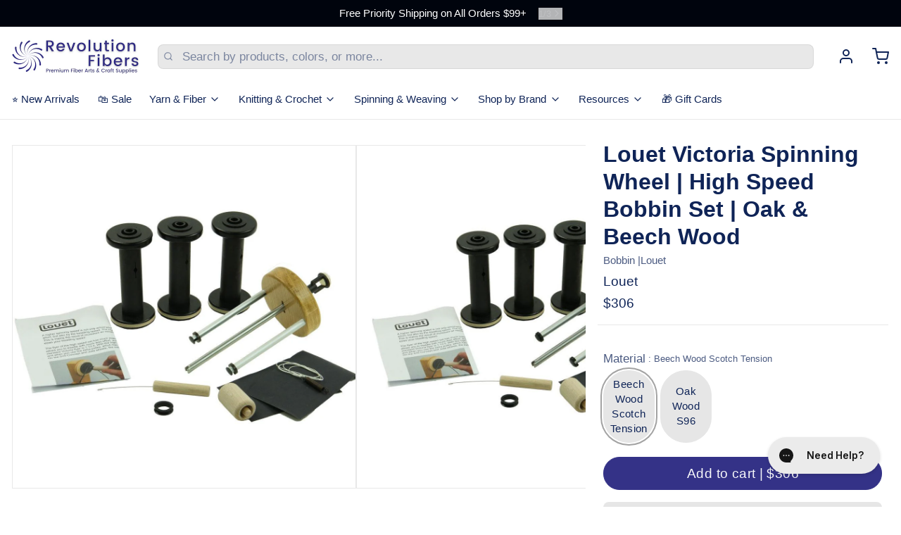

--- FILE ---
content_type: text/html; charset=utf-8
request_url: https://revolutionfibers.com/products/louet-victoria-spinning-wheel-high-speed-bobbin-set?section_id=template--20166681723096__1638995507af787164&variant=43190071591128
body_size: 10346
content:
<div id="shopify-section-template--20166681723096__1638995507af787164" class="shopify-section"><!-- sections/product__main.liquid -->






<section
  class="
    js-product relative z-20
    color__bg-body
  "
  style="
    padding-top:20px;
    padding-bottom:20px;
  "
  x-data="
  



{

  product: JSON.parse(decodeURIComponent('%7B%22id%22%3A7784372961496%2C%22title%22%3A%22Louet+Victoria+Spinning+Wheel+%7C+High+Speed+Bobbin+Set+%7C+Oak+%5Cu0026+Beech+Wood%22%2C%22handle%22%3A%22louet-victoria-spinning-wheel-high-speed-bobbin-set%22%2C%22description%22%3A%22%5Cu003cp+data-mce-fragment%3D%5C%221%5C%22%5Cu003eThis+set+consists+of+high+speed+flyer%2C+3+bobbins%2C+a+whorl+and+hook+in+oak.+Compatible+with+the+Louet+Victoria+and+Louet+S10+Spinning+Wheels.%5Cu003c%21--+split+--%5Cu003e%5Cu003cbr%5Cu003e%5Cu003cbr%5Cu003e%5Cu003cstrong%5Cu003eFeatures%3A%5Cu003c%5C%2Fstrong%5Cu003e%5Cu003cbr%5Cu003e%5Cu003c%5C%2Fp%5Cu003e%5Cn%5Cu003cul%5Cu003e%5Cn%5Cu003cli%5Cu003eOak+%5C%2F+Beech+wood+construction%5Cu003c%5C%2Fli%5Cu003e%5Cn%5Cu003cli%5Cu003eOrifice%5Cu003c%5C%2Fli%5Cu003e%5Cn%5Cu003cli%5Cu003e5mm%5Cu003c%5C%2Fli%5Cu003e%5Cn%5Cu003cli%5Cu003e8mm%5Cu003c%5C%2Fli%5Cu003e%5Cn%5Cu003cli%5Cu003e12mm%5Cu003c%5C%2Fli%5Cu003e%5Cn%5Cu003cli%5Cu003eExtra+Ratio%5Cu003c%5C%2Fli%5Cu003e%5Cn%5Cu003cli%5Cu003eS10+%5C%2F+S11%3A+1%3A27%5Cu003c%5C%2Fli%5Cu003e%5Cn%5Cu003cli%5Cu003eVictoria%3A+1%3A20%5Cu003c%5C%2Fli%5Cu003e%5Cn%5Cu003c%5C%2Ful%5Cu003e%5Cn%5Cu003cp%5Cu003e%5Cu003cspan%5Cu003eLooking+for+quality+rovings+to+compliment+your+beautiful+new+spinning+wheel%3F+Look+no+further%2C%C2%A0%5Cu003c%5C%2Fspan%5Cu003e%5Cu003cstrong%5Cu003e%5Cu003ca+href%3D%5C%22https%3A%5C%2F%5C%2Frevolutionfibers.com%5C%2Fcollections%5C%2Fwool-roving%5C%22+title%3D%5C%22Wool+Roving%5C%22%5Cu003eshop+roving+here%5Cu003c%5C%2Fa%5Cu003e%5Cu003c%5C%2Fstrong%5Cu003e%5Cu003cspan%5Cu003e%21%5Cu003c%5C%2Fspan%5Cu003e%5Cu003cbr%5Cu003e%5Cu003c%5C%2Fp%5Cu003e%22%2C%22published_at%22%3A%222022-08-17T23%3A25%3A52-07%3A00%22%2C%22created_at%22%3A%222022-08-17T23%3A20%3A29-07%3A00%22%2C%22vendor%22%3A%22Louet%22%2C%22type%22%3A%22Bobbin%22%2C%22tags%22%3A%5B%22Bobbin%22%2C%22Louet%22%2C%22S10%22%2C%22Spinning%22%5D%2C%22price%22%3A30600%2C%22price_min%22%3A30600%2C%22price_max%22%3A30600%2C%22available%22%3Atrue%2C%22price_varies%22%3Afalse%2C%22compare_at_price%22%3Anull%2C%22compare_at_price_min%22%3A0%2C%22compare_at_price_max%22%3A0%2C%22compare_at_price_varies%22%3Afalse%2C%22variants%22%3A%5B%7B%22id%22%3A43190071591128%2C%22title%22%3A%22Beech+Wood+Scotch+Tension%22%2C%22option1%22%3A%22Beech+Wood+Scotch+Tension%22%2C%22option2%22%3Anull%2C%22option3%22%3Anull%2C%22sku%22%3A%22SA0117%22%2C%22requires_shipping%22%3Atrue%2C%22taxable%22%3Atrue%2C%22featured_image%22%3A%7B%22id%22%3A38052327325912%2C%22product_id%22%3A7784372961496%2C%22position%22%3A2%2C%22created_at%22%3A%222022-08-17T23%3A22%3A32-07%3A00%22%2C%22updated_at%22%3A%222023-05-01T14%3A28%3A47-07%3A00%22%2C%22alt%22%3A%22Louet+Victoria+Spinning+Wheel+%7C+High+Speed+Bobbin+Set+%7C+Oak+%5Cu0026+Beech+Wood-Bobbin-Louet-Beech+Wood+Scotch+Tension-Revolution+Fibers%22%2C%22width%22%3A1024%2C%22height%22%3A1024%2C%22src%22%3A%22%5C%2F%5C%2Frevolutionfibers.com%5C%2Fcdn%5C%2Fshop%5C%2Fproducts%5C%2FLouetVictoria-S10CScotchTensionHighSpeedSetBeech.jpg%3Fv%3D1682976527%22%2C%22variant_ids%22%3A%5B43190071591128%5D%7D%2C%22available%22%3Atrue%2C%22name%22%3A%22Louet+Victoria+Spinning+Wheel+%7C+High+Speed+Bobbin+Set+%7C+Oak+%5Cu0026+Beech+Wood+-+Beech+Wood+Scotch+Tension%22%2C%22public_title%22%3A%22Beech+Wood+Scotch+Tension%22%2C%22options%22%3A%5B%22Beech+Wood+Scotch+Tension%22%5D%2C%22price%22%3A30600%2C%22weight%22%3A408%2C%22compare_at_price%22%3Anull%2C%22inventory_management%22%3Anull%2C%22barcode%22%3A%22%22%2C%22featured_media%22%3A%7B%22alt%22%3A%22Louet+Victoria+Spinning+Wheel+%7C+High+Speed+Bobbin+Set+%7C+Oak+%5Cu0026+Beech+Wood-Bobbin-Louet-Beech+Wood+Scotch+Tension-Revolution+Fibers%22%2C%22id%22%3A30639656435928%2C%22position%22%3A2%2C%22preview_image%22%3A%7B%22aspect_ratio%22%3A1.0%2C%22height%22%3A1024%2C%22width%22%3A1024%2C%22src%22%3A%22%5C%2F%5C%2Frevolutionfibers.com%5C%2Fcdn%5C%2Fshop%5C%2Fproducts%5C%2FLouetVictoria-S10CScotchTensionHighSpeedSetBeech.jpg%3Fv%3D1682976527%22%7D%7D%2C%22requires_selling_plan%22%3Afalse%2C%22selling_plan_allocations%22%3A%5B%5D%7D%2C%7B%22id%22%3A43190071623896%2C%22title%22%3A%22Oak+Wood+S96%22%2C%22option1%22%3A%22Oak+Wood+S96%22%2C%22option2%22%3Anull%2C%22option3%22%3Anull%2C%22sku%22%3A%22SA0118%22%2C%22requires_shipping%22%3Atrue%2C%22taxable%22%3Atrue%2C%22featured_image%22%3A%7B%22id%22%3A38052327293144%2C%22product_id%22%3A7784372961496%2C%22position%22%3A1%2C%22created_at%22%3A%222022-08-17T23%3A22%3A32-07%3A00%22%2C%22updated_at%22%3A%222023-05-01T14%3A28%3A42-07%3A00%22%2C%22alt%22%3A%22Louet+Victoria+Spinning+Wheel+%7C+High+Speed+Bobbin+Set+%7C+Oak+%5Cu0026+Beech+Wood-Bobbin-Louet-Oak+Wood+S96-Revolution+Fibers%22%2C%22width%22%3A1024%2C%22height%22%3A1024%2C%22src%22%3A%22%5C%2F%5C%2Frevolutionfibers.com%5C%2Fcdn%5C%2Fshop%5C%2Fproducts%5C%2FLouetVictoriaHighSpeedSetOak.jpg%3Fv%3D1682976522%22%2C%22variant_ids%22%3A%5B43190071623896%5D%7D%2C%22available%22%3Atrue%2C%22name%22%3A%22Louet+Victoria+Spinning+Wheel+%7C+High+Speed+Bobbin+Set+%7C+Oak+%5Cu0026+Beech+Wood+-+Oak+Wood+S96%22%2C%22public_title%22%3A%22Oak+Wood+S96%22%2C%22options%22%3A%5B%22Oak+Wood+S96%22%5D%2C%22price%22%3A30600%2C%22weight%22%3A408%2C%22compare_at_price%22%3Anull%2C%22inventory_management%22%3Anull%2C%22barcode%22%3A%22%22%2C%22featured_media%22%3A%7B%22alt%22%3A%22Louet+Victoria+Spinning+Wheel+%7C+High+Speed+Bobbin+Set+%7C+Oak+%5Cu0026+Beech+Wood-Bobbin-Louet-Oak+Wood+S96-Revolution+Fibers%22%2C%22id%22%3A30639656403160%2C%22position%22%3A1%2C%22preview_image%22%3A%7B%22aspect_ratio%22%3A1.0%2C%22height%22%3A1024%2C%22width%22%3A1024%2C%22src%22%3A%22%5C%2F%5C%2Frevolutionfibers.com%5C%2Fcdn%5C%2Fshop%5C%2Fproducts%5C%2FLouetVictoriaHighSpeedSetOak.jpg%3Fv%3D1682976522%22%7D%7D%2C%22requires_selling_plan%22%3Afalse%2C%22selling_plan_allocations%22%3A%5B%5D%7D%5D%2C%22images%22%3A%5B%22%5C%2F%5C%2Frevolutionfibers.com%5C%2Fcdn%5C%2Fshop%5C%2Fproducts%5C%2FLouetVictoriaHighSpeedSetOak.jpg%3Fv%3D1682976522%22%2C%22%5C%2F%5C%2Frevolutionfibers.com%5C%2Fcdn%5C%2Fshop%5C%2Fproducts%5C%2FLouetVictoria-S10CScotchTensionHighSpeedSetBeech.jpg%3Fv%3D1682976527%22%5D%2C%22featured_image%22%3A%22%5C%2F%5C%2Frevolutionfibers.com%5C%2Fcdn%5C%2Fshop%5C%2Fproducts%5C%2FLouetVictoriaHighSpeedSetOak.jpg%3Fv%3D1682976522%22%2C%22options%22%3A%5B%22Material%22%5D%2C%22media%22%3A%5B%7B%22alt%22%3A%22Louet+Victoria+Spinning+Wheel+%7C+High+Speed+Bobbin+Set+%7C+Oak+%5Cu0026+Beech+Wood-Bobbin-Louet-Oak+Wood+S96-Revolution+Fibers%22%2C%22id%22%3A30639656403160%2C%22position%22%3A1%2C%22preview_image%22%3A%7B%22aspect_ratio%22%3A1.0%2C%22height%22%3A1024%2C%22width%22%3A1024%2C%22src%22%3A%22%5C%2F%5C%2Frevolutionfibers.com%5C%2Fcdn%5C%2Fshop%5C%2Fproducts%5C%2FLouetVictoriaHighSpeedSetOak.jpg%3Fv%3D1682976522%22%7D%2C%22aspect_ratio%22%3A1.0%2C%22height%22%3A1024%2C%22media_type%22%3A%22image%22%2C%22src%22%3A%22%5C%2F%5C%2Frevolutionfibers.com%5C%2Fcdn%5C%2Fshop%5C%2Fproducts%5C%2FLouetVictoriaHighSpeedSetOak.jpg%3Fv%3D1682976522%22%2C%22width%22%3A1024%7D%2C%7B%22alt%22%3A%22Louet+Victoria+Spinning+Wheel+%7C+High+Speed+Bobbin+Set+%7C+Oak+%5Cu0026+Beech+Wood-Bobbin-Louet-Beech+Wood+Scotch+Tension-Revolution+Fibers%22%2C%22id%22%3A30639656435928%2C%22position%22%3A2%2C%22preview_image%22%3A%7B%22aspect_ratio%22%3A1.0%2C%22height%22%3A1024%2C%22width%22%3A1024%2C%22src%22%3A%22%5C%2F%5C%2Frevolutionfibers.com%5C%2Fcdn%5C%2Fshop%5C%2Fproducts%5C%2FLouetVictoria-S10CScotchTensionHighSpeedSetBeech.jpg%3Fv%3D1682976527%22%7D%2C%22aspect_ratio%22%3A1.0%2C%22height%22%3A1024%2C%22media_type%22%3A%22image%22%2C%22src%22%3A%22%5C%2F%5C%2Frevolutionfibers.com%5C%2Fcdn%5C%2Fshop%5C%2Fproducts%5C%2FLouetVictoria-S10CScotchTensionHighSpeedSetBeech.jpg%3Fv%3D1682976527%22%2C%22width%22%3A1024%7D%5D%2C%22requires_selling_plan%22%3Afalse%2C%22selling_plan_groups%22%3A%5B%5D%2C%22content%22%3A%22%5Cu003cp+data-mce-fragment%3D%5C%221%5C%22%5Cu003eThis+set+consists+of+high+speed+flyer%2C+3+bobbins%2C+a+whorl+and+hook+in+oak.+Compatible+with+the+Louet+Victoria+and+Louet+S10+Spinning+Wheels.%5Cu003c%21--+split+--%5Cu003e%5Cu003cbr%5Cu003e%5Cu003cbr%5Cu003e%5Cu003cstrong%5Cu003eFeatures%3A%5Cu003c%5C%2Fstrong%5Cu003e%5Cu003cbr%5Cu003e%5Cu003c%5C%2Fp%5Cu003e%5Cn%5Cu003cul%5Cu003e%5Cn%5Cu003cli%5Cu003eOak+%5C%2F+Beech+wood+construction%5Cu003c%5C%2Fli%5Cu003e%5Cn%5Cu003cli%5Cu003eOrifice%5Cu003c%5C%2Fli%5Cu003e%5Cn%5Cu003cli%5Cu003e5mm%5Cu003c%5C%2Fli%5Cu003e%5Cn%5Cu003cli%5Cu003e8mm%5Cu003c%5C%2Fli%5Cu003e%5Cn%5Cu003cli%5Cu003e12mm%5Cu003c%5C%2Fli%5Cu003e%5Cn%5Cu003cli%5Cu003eExtra+Ratio%5Cu003c%5C%2Fli%5Cu003e%5Cn%5Cu003cli%5Cu003eS10+%5C%2F+S11%3A+1%3A27%5Cu003c%5C%2Fli%5Cu003e%5Cn%5Cu003cli%5Cu003eVictoria%3A+1%3A20%5Cu003c%5C%2Fli%5Cu003e%5Cn%5Cu003c%5C%2Ful%5Cu003e%5Cn%5Cu003cp%5Cu003e%5Cu003cspan%5Cu003eLooking+for+quality+rovings+to+compliment+your+beautiful+new+spinning+wheel%3F+Look+no+further%2C%C2%A0%5Cu003c%5C%2Fspan%5Cu003e%5Cu003cstrong%5Cu003e%5Cu003ca+href%3D%5C%22https%3A%5C%2F%5C%2Frevolutionfibers.com%5C%2Fcollections%5C%2Fwool-roving%5C%22+title%3D%5C%22Wool+Roving%5C%22%5Cu003eshop+roving+here%5Cu003c%5C%2Fa%5Cu003e%5Cu003c%5C%2Fstrong%5Cu003e%5Cu003cspan%5Cu003e%21%5Cu003c%5C%2Fspan%5Cu003e%5Cu003cbr%5Cu003e%5Cu003c%5C%2Fp%5Cu003e%22%7D')),

  variants: {
    
      '43190071591128': [
        {
          inventory_quantity: 0,
          inventory_policy: 'deny',
          inventory_management: '',
        }
      ],
    
      '43190071623896': [
        {
          inventory_quantity: 0,
          inventory_policy: 'deny',
          inventory_management: '',
        }
      ],
    
  },
  
  
  
    option1: '',
    unavailable_options1: '',
  

  
  
  current_variant_available: true,
  current_variant_exists: true,
  current_variant_id: 43190071591128,
  current_variant_price: 30600,
  current_variant_compare_price: 0,
  current_variant_has_only_default_variant: false,
  current_variant_unit_price: 0,
  current_variant_unit_label: '',
  current_variant_sku: decodeURIComponent('SA0117'),
  current_variant_title: decodeURIComponent('Beech+Wood+Scotch+Tension'),
  current_variant_featured_image_id: '38052327325912',
  current_variant_featured_media_id: '30639656435928',
  current_variant_has_selling_plan: false,
  current_variant_requires_selling_plan: false,
  current_variant_selling_plan_id: '',
  current_variant_selling_plan_ids: '',
  current_variant_selling_group_id: '',
  current_variant_selling_group_ids: '',
  current_variant_selling_plan_name: '',
  current_variant_selling_plan_description: '',
  current_variant_selling_plan_savings_description: '',
  current_variant_selling_plan_savings_summary: '',
  current_variant_inventory_quantity: 0,
  current_variant_inventory_policy: 'deny',
  current_variant_inventory_management: '',

  
  quantity: 1,
  calculated_price: 30600,

  
  fullscreen: false,
  gallery_index: 0,
  gallery_next: 0,
  gallery_size: 1,
  gallery_zoom: false,
  
    gallery_zoom_0: false,
  
    gallery_zoom_1: false,
  

  
  stickyadd: false,
  failed_clicked: false,
  
    all_options_selected: false,
  
  button_loading: false,
  
  
  enable_selling_plan_widget: false,
  enable_variant_images: false,

  
  
    
  
    
  
    
  
    
  
    
  
    
  
    
  
    
  
    
        upsells_initial: true,
        upsells_loading : false,
        upsell_products: [],
        getUpsells(){
          fetch(window.Shopify.routes.root + 'recommendations/products.json?product_id=7784372961496&limit=3&intent=related')
            .then(response => response.json())
            .then(({ products }) => {
              if (products.length > 0) {
                this.upsell_products = products;
                this.upsells_loading = true;
                this.upsells_initial = false;
              }
            }
          );
        },
    
  
    
  

  
  attachStandardForm() {
    let formContainer = $refs.formContainer;
    let productForm = formContainer.querySelector('form[action]');

    productForm.setAttribute(
      'x-on:submit.prevent', 
      'button_loading = true; submitCartForm($event.target); quick_add = false; quick_edit = false; setTimeout(function(){ button_loading = false}, 500);'
    );
  },

  
  initProductForm() {

    // Update default options if ?variant is present
    if (window.location.href.indexOf('variant=') > -1) {
      this.handleProductFormChange('%7B%22id%22%3A43190071591128%2C%22title%22%3A%22Beech+Wood+Scotch+Tension%22%2C%22option1%22%3A%22Beech+Wood+Scotch+Tension%22%2C%22option2%22%3Anull%2C%22option3%22%3Anull%2C%22sku%22%3A%22SA0117%22%2C%22requires_shipping%22%3Atrue%2C%22taxable%22%3Atrue%2C%22featured_image%22%3A%7B%22id%22%3A38052327325912%2C%22product_id%22%3A7784372961496%2C%22position%22%3A2%2C%22created_at%22%3A%222022-08-17T23%3A22%3A32-07%3A00%22%2C%22updated_at%22%3A%222023-05-01T14%3A28%3A47-07%3A00%22%2C%22alt%22%3A%22Louet+Victoria+Spinning+Wheel+%7C+High+Speed+Bobbin+Set+%7C+Oak+%5Cu0026+Beech+Wood-Bobbin-Louet-Beech+Wood+Scotch+Tension-Revolution+Fibers%22%2C%22width%22%3A1024%2C%22height%22%3A1024%2C%22src%22%3A%22%5C%2F%5C%2Frevolutionfibers.com%5C%2Fcdn%5C%2Fshop%5C%2Fproducts%5C%2FLouetVictoria-S10CScotchTensionHighSpeedSetBeech.jpg%3Fv%3D1682976527%22%2C%22variant_ids%22%3A%5B43190071591128%5D%7D%2C%22available%22%3Atrue%2C%22name%22%3A%22Louet+Victoria+Spinning+Wheel+%7C+High+Speed+Bobbin+Set+%7C+Oak+%5Cu0026+Beech+Wood+-+Beech+Wood+Scotch+Tension%22%2C%22public_title%22%3A%22Beech+Wood+Scotch+Tension%22%2C%22options%22%3A%5B%22Beech+Wood+Scotch+Tension%22%5D%2C%22price%22%3A30600%2C%22weight%22%3A408%2C%22compare_at_price%22%3Anull%2C%22inventory_management%22%3Anull%2C%22barcode%22%3A%22%22%2C%22featured_media%22%3A%7B%22alt%22%3A%22Louet+Victoria+Spinning+Wheel+%7C+High+Speed+Bobbin+Set+%7C+Oak+%5Cu0026+Beech+Wood-Bobbin-Louet-Beech+Wood+Scotch+Tension-Revolution+Fibers%22%2C%22id%22%3A30639656435928%2C%22position%22%3A2%2C%22preview_image%22%3A%7B%22aspect_ratio%22%3A1.0%2C%22height%22%3A1024%2C%22width%22%3A1024%2C%22src%22%3A%22%5C%2F%5C%2Frevolutionfibers.com%5C%2Fcdn%5C%2Fshop%5C%2Fproducts%5C%2FLouetVictoria-S10CScotchTensionHighSpeedSetBeech.jpg%3Fv%3D1682976527%22%7D%7D%2C%22requires_selling_plan%22%3Afalse%2C%22selling_plan_allocations%22%3A%5B%5D%7D','template--20166681723096__1638995507af787164', 'louet-victoria-spinning-wheel-high-speed-bobbin-set');
    } 
    
    // If /?variant is not present
    else {
      // Enable form for single variant products
      if (this.product.variants.size == 1) {
        this.handleProductFormChange('%7B%22id%22%3A43190071591128%2C%22title%22%3A%22Beech+Wood+Scotch+Tension%22%2C%22option1%22%3A%22Beech+Wood+Scotch+Tension%22%2C%22option2%22%3Anull%2C%22option3%22%3Anull%2C%22sku%22%3A%22SA0117%22%2C%22requires_shipping%22%3Atrue%2C%22taxable%22%3Atrue%2C%22featured_image%22%3A%7B%22id%22%3A38052327325912%2C%22product_id%22%3A7784372961496%2C%22position%22%3A2%2C%22created_at%22%3A%222022-08-17T23%3A22%3A32-07%3A00%22%2C%22updated_at%22%3A%222023-05-01T14%3A28%3A47-07%3A00%22%2C%22alt%22%3A%22Louet+Victoria+Spinning+Wheel+%7C+High+Speed+Bobbin+Set+%7C+Oak+%5Cu0026+Beech+Wood-Bobbin-Louet-Beech+Wood+Scotch+Tension-Revolution+Fibers%22%2C%22width%22%3A1024%2C%22height%22%3A1024%2C%22src%22%3A%22%5C%2F%5C%2Frevolutionfibers.com%5C%2Fcdn%5C%2Fshop%5C%2Fproducts%5C%2FLouetVictoria-S10CScotchTensionHighSpeedSetBeech.jpg%3Fv%3D1682976527%22%2C%22variant_ids%22%3A%5B43190071591128%5D%7D%2C%22available%22%3Atrue%2C%22name%22%3A%22Louet+Victoria+Spinning+Wheel+%7C+High+Speed+Bobbin+Set+%7C+Oak+%5Cu0026+Beech+Wood+-+Beech+Wood+Scotch+Tension%22%2C%22public_title%22%3A%22Beech+Wood+Scotch+Tension%22%2C%22options%22%3A%5B%22Beech+Wood+Scotch+Tension%22%5D%2C%22price%22%3A30600%2C%22weight%22%3A408%2C%22compare_at_price%22%3Anull%2C%22inventory_management%22%3Anull%2C%22barcode%22%3A%22%22%2C%22featured_media%22%3A%7B%22alt%22%3A%22Louet+Victoria+Spinning+Wheel+%7C+High+Speed+Bobbin+Set+%7C+Oak+%5Cu0026+Beech+Wood-Bobbin-Louet-Beech+Wood+Scotch+Tension-Revolution+Fibers%22%2C%22id%22%3A30639656435928%2C%22position%22%3A2%2C%22preview_image%22%3A%7B%22aspect_ratio%22%3A1.0%2C%22height%22%3A1024%2C%22width%22%3A1024%2C%22src%22%3A%22%5C%2F%5C%2Frevolutionfibers.com%5C%2Fcdn%5C%2Fshop%5C%2Fproducts%5C%2FLouetVictoria-S10CScotchTensionHighSpeedSetBeech.jpg%3Fv%3D1682976527%22%7D%7D%2C%22requires_selling_plan%22%3Afalse%2C%22selling_plan_allocations%22%3A%5B%5D%7D','template--20166681723096__1638995507af787164', 'louet-victoria-spinning-wheel-high-speed-bobbin-set');
      } 
      // Set first variant as preset or default
      else {
        
          this.handleProductFormChange('%7B%22id%22%3A43190071591128%2C%22title%22%3A%22Beech+Wood+Scotch+Tension%22%2C%22option1%22%3A%22Beech+Wood+Scotch+Tension%22%2C%22option2%22%3Anull%2C%22option3%22%3Anull%2C%22sku%22%3A%22SA0117%22%2C%22requires_shipping%22%3Atrue%2C%22taxable%22%3Atrue%2C%22featured_image%22%3A%7B%22id%22%3A38052327325912%2C%22product_id%22%3A7784372961496%2C%22position%22%3A2%2C%22created_at%22%3A%222022-08-17T23%3A22%3A32-07%3A00%22%2C%22updated_at%22%3A%222023-05-01T14%3A28%3A47-07%3A00%22%2C%22alt%22%3A%22Louet+Victoria+Spinning+Wheel+%7C+High+Speed+Bobbin+Set+%7C+Oak+%5Cu0026+Beech+Wood-Bobbin-Louet-Beech+Wood+Scotch+Tension-Revolution+Fibers%22%2C%22width%22%3A1024%2C%22height%22%3A1024%2C%22src%22%3A%22%5C%2F%5C%2Frevolutionfibers.com%5C%2Fcdn%5C%2Fshop%5C%2Fproducts%5C%2FLouetVictoria-S10CScotchTensionHighSpeedSetBeech.jpg%3Fv%3D1682976527%22%2C%22variant_ids%22%3A%5B43190071591128%5D%7D%2C%22available%22%3Atrue%2C%22name%22%3A%22Louet+Victoria+Spinning+Wheel+%7C+High+Speed+Bobbin+Set+%7C+Oak+%5Cu0026+Beech+Wood+-+Beech+Wood+Scotch+Tension%22%2C%22public_title%22%3A%22Beech+Wood+Scotch+Tension%22%2C%22options%22%3A%5B%22Beech+Wood+Scotch+Tension%22%5D%2C%22price%22%3A30600%2C%22weight%22%3A408%2C%22compare_at_price%22%3Anull%2C%22inventory_management%22%3Anull%2C%22barcode%22%3A%22%22%2C%22featured_media%22%3A%7B%22alt%22%3A%22Louet+Victoria+Spinning+Wheel+%7C+High+Speed+Bobbin+Set+%7C+Oak+%5Cu0026+Beech+Wood-Bobbin-Louet-Beech+Wood+Scotch+Tension-Revolution+Fibers%22%2C%22id%22%3A30639656435928%2C%22position%22%3A2%2C%22preview_image%22%3A%7B%22aspect_ratio%22%3A1.0%2C%22height%22%3A1024%2C%22width%22%3A1024%2C%22src%22%3A%22%5C%2F%5C%2Frevolutionfibers.com%5C%2Fcdn%5C%2Fshop%5C%2Fproducts%5C%2FLouetVictoria-S10CScotchTensionHighSpeedSetBeech.jpg%3Fv%3D1682976527%22%7D%7D%2C%22requires_selling_plan%22%3Afalse%2C%22selling_plan_allocations%22%3A%5B%5D%7D','template--20166681723096__1638995507af787164', 'louet-victoria-spinning-wheel-high-speed-bobbin-set');
        
      }
    }

  }
  
}



"
  x-init="
    attachStandardForm();
    initProductForm();
  "
  x-ref="formContainer"
  @keyup.left="galleryScrollBack();"
  @keyup.up="galleryScrollBack();"
  @keyup.right="galleryScrollNext();"
  @keyup.down="galleryScrollNext();"
>
  
  <form method="post" action="/cart/add" id="product_form_7784372961496" accept-charset="UTF-8" class="
    !px-0 md:!px-4 flex flex-row flex-wrap items-start
    window--wide
  " enctype="multipart/form-data" x-ref="productForm"><input type="hidden" name="form_type" value="product" /><input type="hidden" name="utf8" value="✓" />
    
    <div
      class="
        top-0 flex h-fit flex-col md:sticky
        w-full md:w-2/3
      "
    >
      
      
        <!-- snippets/product__gallery-slider.liquid -->






<div class="md:padding--r-gap group relative w-full">
  <div
    class="relative flex w-full"
  >
    
    
  
    <div class="pointer-events-none absolute left-0 top-0 z-20 flex w-full flex-wrap gap-2 whitespace-normal md:!px-0"
      style="
        
          padding-top: 16px;
          padding-left: 16px;
        
      ">
      <div class="flex items-center gap-1 px-2 py-2">
        
        <!-- snippets/component__rating.liquid -->













    
        
          
        
          
        
          
        
          
        
        
        
          
           

          

          
            
          
        
        
      </div>
    </div>
  


    
    
      <div
        class="animation-300 pointer-events-auto absolute left-0 z-10 hidden h-full justify-start opacity-0 group-hover:opacity-100 md:flex"
      >
        <button
          class="h-full cursor-w-resize !rounded-none !border-0 !bg-transparent p-2"
          style="cursor: w-resize;"
          title="Previous slide"
          type="button"
          
          x-cloak
          @click="galleryScrollBack();"
        >
          <span
            class="btn btn--plain btn--smaller"
            style="cursor: w-resize;"
          >
            <!-- snippets/component__icon.liquid -->


<span class="inline-flex align-middle " aria-hidden="true">
  
      <svg xmlns="http://www.w3.org/2000/svg" width="20" height="20" viewBox="0 0 24 24" fill="none" stroke="currentColor" stroke-width="2" stroke-linecap="round" stroke-linejoin="round" class="feather feather-chevron-left"><polyline points="15 18 9 12 15 6"></polyline></svg>
    
</span>
          </span>
        </button>
      </div>
      <div
        class="animation-300 pointer-events-auto absolute right-0 z-10 hidden h-full justify-start opacity-0 group-hover:opacity-100 md:flex"
      >
        <button
          class="h-full cursor-e-resize !rounded-none !border-0 !bg-transparent p-2"
          style="cursor: e-resize;"
          type="button"
          title="Next slide"
          
          x-cloak
          @click="galleryScrollNext();"
        >
          <span
            class="btn btn--plain btn--smaller"
            style="cursor: e-resize;"
          >
            <!-- snippets/component__icon.liquid -->


<span class="inline-flex align-middle " aria-hidden="true">
  
      <svg xmlns="http://www.w3.org/2000/svg" width="20" height="20" viewBox="0 0 24 24" fill="none" stroke="currentColor" stroke-width="2" stroke-linecap="round" stroke-linejoin="round" class="feather feather-chevron-right"><polyline points="9 18 15 12 9 6"></polyline></svg>
    
</span>
          </span>
        </button>
      </div>
    

    
    <div
      class="
                                                                hidescrollbar js-slider inline-flex w-full overflow-x-auto overflow-y-hidden whitespace-nowrap text-center md:snap-x md:snap-mandatory md:!px-0
      "
      style="
        gap: 16px;
        padding: 16px;
      "
    >
      
      
        
        

        <div
          class="
            relative flex h-full flex-none items-center overflow-hidden md:snap-center
            js-30639656403160
            color__bg-body color__text
            border--width color__border-divider-1
            
              w-[60%]  md:w-[60%]
            
          "
          x-bind:data-slide="0"
          x-intersect:enter.half="gallery_index = 0;"
          
        >
          
              



<div
  class="
    group relative w-full overflow-hidden
    
      cursor-zoom-in
    
  "
  
    @click="
      hide_header = true;
      fullscreen = true;
      galleryScrollToIndex(0);
    "
  
>
  <!-- snippets/component__image.liquid -->








<div 
  class="
    js-picture w-full h-full overflow-hidden flex items-center
    color__bg-body color__text
  ">
  <picture 
    class="
      w-full flex items-center justify-center overflow-hidden
      aspect-[1/1] aspect-w-1 aspect-h-1
      
    ">
    <img src="//revolutionfibers.com/cdn/shop/products/LouetVictoriaHighSpeedSetOak.jpg?v=1682976522&amp;width=1400" alt="Louet Victoria Spinning Wheel | High Speed Bobbin Set | Oak &amp; Beech Wood-Bobbin-Louet-Oak Wood S96-Revolution Fibers" srcset="//revolutionfibers.com/cdn/shop/products/LouetVictoriaHighSpeedSetOak.jpg?v=1682976522&amp;width=100 100w, //revolutionfibers.com/cdn/shop/products/LouetVictoriaHighSpeedSetOak.jpg?v=1682976522&amp;width=200 200w, //revolutionfibers.com/cdn/shop/products/LouetVictoriaHighSpeedSetOak.jpg?v=1682976522&amp;width=300 300w, //revolutionfibers.com/cdn/shop/products/LouetVictoriaHighSpeedSetOak.jpg?v=1682976522&amp;width=400 400w, //revolutionfibers.com/cdn/shop/products/LouetVictoriaHighSpeedSetOak.jpg?v=1682976522&amp;width=500 500w, //revolutionfibers.com/cdn/shop/products/LouetVictoriaHighSpeedSetOak.jpg?v=1682976522&amp;width=600 600w, //revolutionfibers.com/cdn/shop/products/LouetVictoriaHighSpeedSetOak.jpg?v=1682976522&amp;width=700 700w, //revolutionfibers.com/cdn/shop/products/LouetVictoriaHighSpeedSetOak.jpg?v=1682976522&amp;width=800 800w, //revolutionfibers.com/cdn/shop/products/LouetVictoriaHighSpeedSetOak.jpg?v=1682976522&amp;width=1000 1000w, //revolutionfibers.com/cdn/shop/products/LouetVictoriaHighSpeedSetOak.jpg?v=1682976522&amp;width=1200 1200w, //revolutionfibers.com/cdn/shop/products/LouetVictoriaHighSpeedSetOak.jpg?v=1682976522&amp;width=1400 1400w" width="1400" height="1400" loading="
  
    lazy
  
" class="
  js-image 
   object-cover
  
    min-h-full
  
  
  
">
  </picture>
</div>
  
</div>


            
        </div>
      
        
        

        <div
          class="
            relative flex h-full flex-none items-center overflow-hidden md:snap-center
            js-30639656435928
            color__bg-body color__text
            border--width color__border-divider-1
            
              w-[60%]  md:w-[60%]
            
          "
          x-bind:data-slide="1"
          x-intersect:enter.half="gallery_index = 1;"
          
        >
          
              



<div
  class="
    group relative w-full overflow-hidden
    
      cursor-zoom-in
    
  "
  
    @click="
      hide_header = true;
      fullscreen = true;
      galleryScrollToIndex(1);
    "
  
>
  <!-- snippets/component__image.liquid -->








<div 
  class="
    js-picture w-full h-full overflow-hidden flex items-center
    color__bg-body color__text
  ">
  <picture 
    class="
      w-full flex items-center justify-center overflow-hidden
      aspect-[1/1] aspect-w-1 aspect-h-1
      
    ">
    <img src="//revolutionfibers.com/cdn/shop/products/LouetVictoria-S10CScotchTensionHighSpeedSetBeech.jpg?v=1682976527&amp;width=1400" alt="Louet Victoria Spinning Wheel | High Speed Bobbin Set | Oak &amp; Beech Wood-Bobbin-Louet-Beech Wood Scotch Tension-Revolution Fibers" srcset="//revolutionfibers.com/cdn/shop/products/LouetVictoria-S10CScotchTensionHighSpeedSetBeech.jpg?v=1682976527&amp;width=100 100w, //revolutionfibers.com/cdn/shop/products/LouetVictoria-S10CScotchTensionHighSpeedSetBeech.jpg?v=1682976527&amp;width=200 200w, //revolutionfibers.com/cdn/shop/products/LouetVictoria-S10CScotchTensionHighSpeedSetBeech.jpg?v=1682976527&amp;width=300 300w, //revolutionfibers.com/cdn/shop/products/LouetVictoria-S10CScotchTensionHighSpeedSetBeech.jpg?v=1682976527&amp;width=400 400w, //revolutionfibers.com/cdn/shop/products/LouetVictoria-S10CScotchTensionHighSpeedSetBeech.jpg?v=1682976527&amp;width=500 500w, //revolutionfibers.com/cdn/shop/products/LouetVictoria-S10CScotchTensionHighSpeedSetBeech.jpg?v=1682976527&amp;width=600 600w, //revolutionfibers.com/cdn/shop/products/LouetVictoria-S10CScotchTensionHighSpeedSetBeech.jpg?v=1682976527&amp;width=700 700w, //revolutionfibers.com/cdn/shop/products/LouetVictoria-S10CScotchTensionHighSpeedSetBeech.jpg?v=1682976527&amp;width=800 800w, //revolutionfibers.com/cdn/shop/products/LouetVictoria-S10CScotchTensionHighSpeedSetBeech.jpg?v=1682976527&amp;width=1000 1000w, //revolutionfibers.com/cdn/shop/products/LouetVictoria-S10CScotchTensionHighSpeedSetBeech.jpg?v=1682976527&amp;width=1200 1200w, //revolutionfibers.com/cdn/shop/products/LouetVictoria-S10CScotchTensionHighSpeedSetBeech.jpg?v=1682976527&amp;width=1400 1400w" width="1400" height="1400" loading="
  
    lazy
  
" class="
  js-image 
   object-cover
  
    min-h-full
  
  
  
">
  </picture>
</div>
  
</div>


            
        </div>
      
    </div>
  </div>
</div>



      

      
      <div
        class="hidden md:block"
      >
        
          
        
          
        
          
        
          
        
          
        
          
        
          
            
                <!-- snippets/product__breadcrumb.liquid -->




<nav class="type--smaller px-4
  color__border-divider-1
  color__bg-body color__text 
  border--b-width"
  style="
    padding-top:10px;
    padding-bottom:10px;"
  role="navigation">
  <a href="/"
    title="Home"
    rel="nofollow">Home</a>
  
  

  <span aria-hidden="true">/</span>
  <span>Louet Victoria Spinning Wheel | High Speed Bobbin Set | Oak & Beech Wood</span>
</nav>

              
          
        
          
            
                <div>
                  <!-- snippets/product__description.liquid -->





  
  
  <!-- snippets/component__accordion.liquid -->

<div class="
    px-4  color__border-divider-1 color__bg-body color__text
  "
  
  x-data="{ 
     
      accordion: true 
     
  }">

  <button type="button"
    class="flex items-center justify-between w-full py-4 "
    @click="
      
        accordion = ! accordion
      ">
    
    <div class="flex items-center">
      
      
      <span class="type__body--bold text-left">
        
    Description
  
      </span>
    </div>
    <div x-show=" !accordion ">
      <!-- snippets/component__icon.liquid -->


<span class="inline-flex align-middle " aria-hidden="true">
  
      <svg xmlns="http://www.w3.org/2000/svg" width="24" height="24" viewBox="0 0 24 24" fill="none" stroke="currentColor" stroke-width="2" stroke-linecap="round" stroke-linejoin="round" class="feather feather-chevron-down"><polyline points="6 9 12 15 18 9"></polyline></svg>
    
</span>
    </div>
    <div x-show=" accordion " x-cloak>
      <!-- snippets/component__icon.liquid -->


<span class="inline-flex align-middle " aria-hidden="true">
  
      <svg xmlns="http://www.w3.org/2000/svg" width="24" height="24" viewBox="0 0 24 24" fill="none" stroke="currentColor" stroke-width="2" stroke-linecap="round" stroke-linejoin="round" class="feather feather-chevron-up"><polyline points="18 15 12 9 6 15"></polyline></svg>
    
</span>
    </div>
  </button>
  
  <div
    class="accordion-content mb-4"
    x-show=" accordion "
    
    
      x-cloak
    >
    <p data-mce-fragment="1">This set consists of high speed flyer, 3 bobbins, a whorl and hook in oak. Compatible with the Louet Victoria and Louet S10 Spinning Wheels.<!-- split --><br><br><strong>Features:</strong><br></p>
<ul>
<li>Oak / Beech wood construction</li>
<li>Orifice</li>
<li>5mm</li>
<li>8mm</li>
<li>12mm</li>
<li>Extra Ratio</li>
<li>S10 / S11: 1:27</li>
<li>Victoria: 1:20</li>
</ul>
<p><span>Looking for quality rovings to compliment your beautiful new spinning wheel? Look no further, </span><strong><a href="https://revolutionfibers.com/collections/wool-roving" title="Wool Roving">shop roving here</a></strong><span>!</span><br></p>
  </div>

</div>


                </div>

              
          
        
          
        
          
        
      </div>
    </div>

    
    <div
      class="
        md:border--l-width md:border--r-width border--t-width top-0 md:sticky md:border-t-0
        !color__border-transparent
        w-full md:w-1/3
      "
    >
      <div
        class="z-10"
      >
        
        <div>
          
            
                <div class="">
                  <!-- snippets/product__rating.liquid -->




<div
  class="
    px-4
    color__border-divider-1
    color__bg-body color__text
    
  "
  style="
    padding-top:0px;
    padding-bottom:5px;
  ">
  <div class="flex items-center text-right">
    <a href="#stamped-main-widget" class="inline-flex items-center cursor-pointer">
    <!-- snippets/component__rating.liquid -->













    
    </a>
  </div>
</div>

                </div>

              
          
            
                <div class="">
                  <!-- snippets/product__title.liquid -->




<div class="px-4
    color__border-divider-1
    color__bg-body color__text 
    "
  style="
    padding-top:5px;
    padding-bottom:5px;">

  <h1 class="mb-1 type__heading type__heading--bold-3">
    Louet Victoria Spinning Wheel | High Speed Bobbin Set | Oak & Beech Wood
  </h1>

  <ul class="flex flex-wrap items-center gap-x-1 gap-y-0.5 p-0 opacity-75 mb-1">
    
      <li class="type--small inline-block last:after:hidden
         after:content-['\007C'] ">
        Bobbin
      </li>
    
    
      <li class="type--small inline-block last:after:hidden
         after:content-['\007C'] ">
        Louet
      </li>
    
    
  </ul>
  
  
    <div class="m-0--clear editor-content block">
      <p>Louet</p>
    </div>
  

</div>
                </div>

              
          
            
                <div
                  class="
                    px-4 
                    color__border-divider-1
                    color__bg-body color__text
                    border--b-width
                  "
                  style="
                    padding-top:0px;
                    padding-bottom:15px;
                  "
                >
                  <div class="relative flex items-end justify-between">
                    <!-- snippets/product__price.liquid -->




<div>
  
  <span class="flex">
    
    <span
      class="!leading-tight"
      x-html="Shopify.formatMoney(current_variant_price)"
      x-show="all_options_selected"
    >
    </span>

    
    <span
      class="!leading-tight"
      x-show="!all_options_selected"
    >
      <!-- snippets/component__format-price.liquid -->


$306
    </span>
    

    
    <span class="!leading-tight">
      
    </span>
  </span>

  
  <span
    class="type--small flex"
    x-show="current_variant_unit_price > 0"
    x-cloak
  >
    
      <span x-html="Shopify.formatMoney(current_variant_unit_price)">
        <!-- snippets/component__format-price.liquid -->



      </span>
      <span>/</span>
      <span x-text="current_variant_unit_label">
        
      </span>
    
  </span>

  
  <div
    class="mt-1"
    x-show="current_variant_selling_plan_id > 0"
    x-cloak
  >
    
    <!-- snippets/component__badge.liquid -->


<div 
  class="
    border__button--radius inline-flex items-center px-2 py-1
    color__bg-overlay-1 
    color__overlay-1 
    
  ">
  
  <span class="flex items-center gap-1 type--smaller type__nav">
      Subscription
      <span class="px-1"> - </span> 
      <span x-text="current_variant_selling_plan_savings_summary"></span>
    </span>
</div>
  </div>

  
  
</div>

                  </div>
                  <div class="type--small mt-1">
                    <shopify-payment-terms variant-id="43190071591128" shopify-meta="{&quot;type&quot;:&quot;product&quot;,&quot;currency_code&quot;:&quot;USD&quot;,&quot;country_code&quot;:&quot;US&quot;,&quot;variants&quot;:[{&quot;id&quot;:43190071591128,&quot;price_per_term&quot;:&quot;$76.50&quot;,&quot;full_price&quot;:&quot;$306.00&quot;,&quot;eligible&quot;:true,&quot;available&quot;:true,&quot;number_of_payment_terms&quot;:4},{&quot;id&quot;:43190071623896,&quot;price_per_term&quot;:&quot;$76.50&quot;,&quot;full_price&quot;:&quot;$306.00&quot;,&quot;eligible&quot;:true,&quot;available&quot;:true,&quot;number_of_payment_terms&quot;:4}],&quot;min_price&quot;:&quot;$35.00&quot;,&quot;max_price&quot;:&quot;$30,000.00&quot;,&quot;financing_plans&quot;:[{&quot;min_price&quot;:&quot;$35.00&quot;,&quot;max_price&quot;:&quot;$49.99&quot;,&quot;terms&quot;:[{&quot;apr&quot;:0,&quot;loan_type&quot;:&quot;split_pay&quot;,&quot;installments_count&quot;:2}]},{&quot;min_price&quot;:&quot;$50.00&quot;,&quot;max_price&quot;:&quot;$149.99&quot;,&quot;terms&quot;:[{&quot;apr&quot;:0,&quot;loan_type&quot;:&quot;split_pay&quot;,&quot;installments_count&quot;:4}]},{&quot;min_price&quot;:&quot;$150.00&quot;,&quot;max_price&quot;:&quot;$999.99&quot;,&quot;terms&quot;:[{&quot;apr&quot;:0,&quot;loan_type&quot;:&quot;split_pay&quot;,&quot;installments_count&quot;:4},{&quot;apr&quot;:15,&quot;loan_type&quot;:&quot;interest&quot;,&quot;installments_count&quot;:3},{&quot;apr&quot;:15,&quot;loan_type&quot;:&quot;interest&quot;,&quot;installments_count&quot;:6},{&quot;apr&quot;:15,&quot;loan_type&quot;:&quot;interest&quot;,&quot;installments_count&quot;:12}]},{&quot;min_price&quot;:&quot;$1,000.00&quot;,&quot;max_price&quot;:&quot;$30,000.00&quot;,&quot;terms&quot;:[{&quot;apr&quot;:15,&quot;loan_type&quot;:&quot;interest&quot;,&quot;installments_count&quot;:3},{&quot;apr&quot;:15,&quot;loan_type&quot;:&quot;interest&quot;,&quot;installments_count&quot;:6},{&quot;apr&quot;:15,&quot;loan_type&quot;:&quot;interest&quot;,&quot;installments_count&quot;:12}]}],&quot;installments_buyer_prequalification_enabled&quot;:true,&quot;seller_id&quot;:33263}" ux-mode="iframe" show-new-buyer-incentive="false"></shopify-payment-terms>
                  </div>
                </div>

              
          
            
                <div class="">
                  <!-- snippets/product__text.liquid -->


<div class="px-4
    color__border-selected-1
    color__bg-body color__text 
    "
  style="
    padding-top:5px;
    padding-bottom:5px;" >
  <div class="block m-0--clear">
    
  </div>
</div>
                </div>

              
          
            
                <div
                  class="
                    options-template--20166681723096__1638995507af787164 
                    color__border-divider-1
                    color__bg-body color__text
                    
                  "
                  style="
                    padding-top:20px;
                    padding-bottom:0px;
                  "
                >
                  <!-- snippets/product__options.liquid -->





<div
  class="
    no-js--hide flex flex-wrap px-4
    
  "
>
  <p
    class="type--small mb-2"
    x-show="!all_options_selected && failed_clicked"
    x-cloak
  >
    Select an option to add this to your cart.
  </p>

  
    <div class="w-full">
      
      <div class="my-2 flex justify-between">
        
        <label
          class="
            type--smaller flex opacity-75
            
          "
          for="7784372961496-option1"
        >
          Material
          
            <span
              class="ml-1"
              :class="
                {
                  'inline' : option1 == `QmVlY2grV29vZCtTY290Y2grVGVuc2lvbg==`,
                  'hidden' : option1 != `QmVlY2grV29vZCtTY290Y2grVGVuc2lvbg==`,
                }
              "
              x-model="option1"
              x-cloak
              >: Beech Wood Scotch Tension</span>
          
            <span
              class="ml-1"
              :class="
                {
                  'inline' : option1 == `T2FrK1dvb2QrUzk2`,
                  'hidden' : option1 != `T2FrK1dvb2QrUzk2`,
                }
              "
              x-model="option1"
              x-cloak
              >: Oak Wood S96</span>
          
        </label>

        
        
        
          
        
          
        
          
        
          
        
          
        
          
        
          
        
          
        
          
        
          
        
      </div>

      

      
      
        
        <div
          class="
            relative flex w-full flex-wrap gap-2
            
                grid
                grid-cols-5
              
            mb-0
          "
        >
          
            

            <button
              type="button"
              class="
                btn btn--plain btn--small group relative gap-1 !overflow-visible hover:!opacity-100
                
                  flex-col
                
                
                
                
              "
              title="Beech Wood Scotch Tension"
              :class="
                {
                  
                    'strikethrough': false,
                  
                  
                  'btn--plain border--focus' : option1 == `QmVlY2grV29vZCtTY290Y2grVGVuc2lvbg==`,
                  'btn--plain' : option1 != `QmVlY2grV29vZCtTY290Y2grVGVuc2lvbg==`,
                }
              "
              @click="
                option1 = `QmVlY2grV29vZCtTY290Y2grVGVuc2lvbg==`;
                
                  option1 = $event.currentTarget.dataset.value;
                  handleProductFormChange($event.currentTarget.dataset.variant,'template--20166681723096__1638995507af787164','louet-victoria-spinning-wheel-high-speed-bobbin-set', '')
                
              "
              :disabled="product_loading"
              data-product-url=""
              data-variant="%7B%22id%22%3A43190071591128%2C%22title%22%3A%22Beech+Wood+Scotch+Tension%22%2C%22option1%22%3A%22Beech+Wood+Scotch+Tension%22%2C%22option2%22%3Anull%2C%22option3%22%3Anull%2C%22sku%22%3A%22SA0117%22%2C%22requires_shipping%22%3Atrue%2C%22taxable%22%3Atrue%2C%22featured_image%22%3A%7B%22id%22%3A38052327325912%2C%22product_id%22%3A7784372961496%2C%22position%22%3A2%2C%22created_at%22%3A%222022-08-17T23%3A22%3A32-07%3A00%22%2C%22updated_at%22%3A%222023-05-01T14%3A28%3A47-07%3A00%22%2C%22alt%22%3A%22Louet+Victoria+Spinning+Wheel+%7C+High+Speed+Bobbin+Set+%7C+Oak+%5Cu0026+Beech+Wood-Bobbin-Louet-Beech+Wood+Scotch+Tension-Revolution+Fibers%22%2C%22width%22%3A1024%2C%22height%22%3A1024%2C%22src%22%3A%22%5C%2F%5C%2Frevolutionfibers.com%5C%2Fcdn%5C%2Fshop%5C%2Fproducts%5C%2FLouetVictoria-S10CScotchTensionHighSpeedSetBeech.jpg%3Fv%3D1682976527%22%2C%22variant_ids%22%3A%5B43190071591128%5D%7D%2C%22available%22%3Atrue%2C%22name%22%3A%22Louet+Victoria+Spinning+Wheel+%7C+High+Speed+Bobbin+Set+%7C+Oak+%5Cu0026+Beech+Wood+-+Beech+Wood+Scotch+Tension%22%2C%22public_title%22%3A%22Beech+Wood+Scotch+Tension%22%2C%22options%22%3A%5B%22Beech+Wood+Scotch+Tension%22%5D%2C%22price%22%3A30600%2C%22weight%22%3A408%2C%22compare_at_price%22%3Anull%2C%22inventory_management%22%3Anull%2C%22barcode%22%3A%22%22%2C%22featured_media%22%3A%7B%22alt%22%3A%22Louet+Victoria+Spinning+Wheel+%7C+High+Speed+Bobbin+Set+%7C+Oak+%5Cu0026+Beech+Wood-Bobbin-Louet-Beech+Wood+Scotch+Tension-Revolution+Fibers%22%2C%22id%22%3A30639656435928%2C%22position%22%3A2%2C%22preview_image%22%3A%7B%22aspect_ratio%22%3A1.0%2C%22height%22%3A1024%2C%22width%22%3A1024%2C%22src%22%3A%22%5C%2F%5C%2Frevolutionfibers.com%5C%2Fcdn%5C%2Fshop%5C%2Fproducts%5C%2FLouetVictoria-S10CScotchTensionHighSpeedSetBeech.jpg%3Fv%3D1682976527%22%7D%7D%2C%22requires_selling_plan%22%3Afalse%2C%22selling_plan_allocations%22%3A%5B%5D%7D"
              data-variant-id="43190071591128"
              data-value="QmVlY2grV29vZCtTY290Y2grVGVuc2lvbg=="
            >
              
              
              
                <!-- snippets/component__option-swatch.liquid -->



  
  

  
    
    
  


              

              
              
                <span class="!type--smaller">Beech Wood Scotch Tension</span>
              
            </button>
          
            

            <button
              type="button"
              class="
                btn btn--plain btn--small group relative gap-1 !overflow-visible hover:!opacity-100
                
                  flex-col
                
                
                
                
              "
              title="Oak Wood S96"
              :class="
                {
                  
                    'strikethrough': false,
                  
                  
                  'btn--plain border--focus' : option1 == `T2FrK1dvb2QrUzk2`,
                  'btn--plain' : option1 != `T2FrK1dvb2QrUzk2`,
                }
              "
              @click="
                option1 = `T2FrK1dvb2QrUzk2`;
                
                  option1 = $event.currentTarget.dataset.value;
                  handleProductFormChange($event.currentTarget.dataset.variant,'template--20166681723096__1638995507af787164','louet-victoria-spinning-wheel-high-speed-bobbin-set', '')
                
              "
              :disabled="product_loading"
              data-product-url=""
              data-variant="%7B%22id%22%3A43190071623896%2C%22title%22%3A%22Oak+Wood+S96%22%2C%22option1%22%3A%22Oak+Wood+S96%22%2C%22option2%22%3Anull%2C%22option3%22%3Anull%2C%22sku%22%3A%22SA0118%22%2C%22requires_shipping%22%3Atrue%2C%22taxable%22%3Atrue%2C%22featured_image%22%3A%7B%22id%22%3A38052327293144%2C%22product_id%22%3A7784372961496%2C%22position%22%3A1%2C%22created_at%22%3A%222022-08-17T23%3A22%3A32-07%3A00%22%2C%22updated_at%22%3A%222023-05-01T14%3A28%3A42-07%3A00%22%2C%22alt%22%3A%22Louet+Victoria+Spinning+Wheel+%7C+High+Speed+Bobbin+Set+%7C+Oak+%5Cu0026+Beech+Wood-Bobbin-Louet-Oak+Wood+S96-Revolution+Fibers%22%2C%22width%22%3A1024%2C%22height%22%3A1024%2C%22src%22%3A%22%5C%2F%5C%2Frevolutionfibers.com%5C%2Fcdn%5C%2Fshop%5C%2Fproducts%5C%2FLouetVictoriaHighSpeedSetOak.jpg%3Fv%3D1682976522%22%2C%22variant_ids%22%3A%5B43190071623896%5D%7D%2C%22available%22%3Atrue%2C%22name%22%3A%22Louet+Victoria+Spinning+Wheel+%7C+High+Speed+Bobbin+Set+%7C+Oak+%5Cu0026+Beech+Wood+-+Oak+Wood+S96%22%2C%22public_title%22%3A%22Oak+Wood+S96%22%2C%22options%22%3A%5B%22Oak+Wood+S96%22%5D%2C%22price%22%3A30600%2C%22weight%22%3A408%2C%22compare_at_price%22%3Anull%2C%22inventory_management%22%3Anull%2C%22barcode%22%3A%22%22%2C%22featured_media%22%3A%7B%22alt%22%3A%22Louet+Victoria+Spinning+Wheel+%7C+High+Speed+Bobbin+Set+%7C+Oak+%5Cu0026+Beech+Wood-Bobbin-Louet-Oak+Wood+S96-Revolution+Fibers%22%2C%22id%22%3A30639656403160%2C%22position%22%3A1%2C%22preview_image%22%3A%7B%22aspect_ratio%22%3A1.0%2C%22height%22%3A1024%2C%22width%22%3A1024%2C%22src%22%3A%22%5C%2F%5C%2Frevolutionfibers.com%5C%2Fcdn%5C%2Fshop%5C%2Fproducts%5C%2FLouetVictoriaHighSpeedSetOak.jpg%3Fv%3D1682976522%22%7D%7D%2C%22requires_selling_plan%22%3Afalse%2C%22selling_plan_allocations%22%3A%5B%5D%7D"
              data-variant-id="43190071623896"
              data-value="T2FrK1dvb2QrUzk2"
            >
              
              
              
                <!-- snippets/component__option-swatch.liquid -->



  
  

  
    
    
  


              

              
              
                <span class="!type--smaller">Oak Wood S96</span>
              
            </button>
          
        </div>
      
    </div>
  
</div>



<div
  class="
    no-js--block hidden flex-wrap px-4
    
  "
>
  <div class="w-full">
    <label
      class="type--smaller mb-1 flex opacity-75"
      for="Variants-template--20166681723096__1638995507af787164"
    >
      Options
    </label>
    <select
      id="Variants-template--20166681723096__1638995507af787164"
      class="w-full"
      name="id"
      x-model="current_variant_id"
    >
      
        <option
          value="43190071591128"
          
            selected="selected"
          
          
        >
          Beech Wood Scotch Tension
          - $306.00
          
        </option>
      
        <option
          value="43190071623896"
          
          
        >
          Oak Wood S96
          - $306.00
          
        </option>
      
    </select>
  </div>
</div>



                </div>

              
          
            
                <div
                  class="
                    
                    color__border-divider-1
                    color__bg-body color__text
                    
                  "
                  style="
                    padding-top:20px;
                    padding-bottom:20px;
                  "
                >
                  <!-- snippets/product__add.liquid -->









<div
  class="w-full px-4"
  x-intersect:enter="stickyadd = false;"
  x-intersect:leave="stickyadd = true;"
>
  <div class="flex flex-wrap items-end gap-4">
    
    

    
    <div class="w-full flex-grow">
      
      <button
        class="btn btn--load btn--plain !w-full"
        :class="{ 'btn--loading' : cart_loading && button_loading }"
        type="button"
        role="button"
        disabled
        :disabled="button_loading"
        @click="failed_clicked = true;"
        x-show="!all_options_selected && true"
        x-cloak
      >
        <div class="btn__content">
          Choose options
        </div>
      </button>

      
      <button
        class="btn btn--load btn--plain !w-full"
        :class="{ 'btn--loading' : cart_loading && button_loading }"
        type="button"
        role="button"
        disabled
        :disabled="button_loading"
        x-show="!current_variant_available && current_variant_exists && all_options_selected"
        x-cloak
      >
        <div class="btn__content">
          Sold out
        </div>
      </button>

      
      <button
        class="btn btn--load btn--plain !w-full"
        :class="{ 'btn--loading' : cart_loading && button_loading }"
        type="button"
        role="button"
        disabled
        :disabled="button_loading"
        x-show="!current_variant_exists && all_options_selected"
        x-cloak
      >
        <div class="btn__content">
          Unavailable
        </div>
      </button>

      
      
      <button
        class="btn btn--load !w-full btn"
        type="submit"
        role="button"
        :class="{ 'btn--loading' : cart_loading && button_loading }"
        :disabled="button_loading"
        
          x-show="current_variant_exists && current_variant_available && all_options_selected"
        
      >
        <div class="btn__content">
          
            
              Add to cart
            
            
              |
            
          

          
            <span
              class="ml-1"
              x-html="Shopify.formatMoney(current_variant_price * quantity)"
            >
              <!-- snippets/component__format-price.liquid -->


$306
            </span>
          
        </div>
        <div class="btn__spinner">
          <!-- snippets/component__icon.liquid -->


<span class="inline-flex align-middle " aria-hidden="true">
  
      <svg xmlns="http://www.w3.org/2000/svg" width="24" height="24" viewBox="0 0 24 24" fill="none" stroke="currentColor" stroke-width="2" stroke-linecap="round" stroke-linejoin="round" class="feather feather-loader"><line x1="12" y1="2" x2="12" y2="6"></line><line x1="12" y1="18" x2="12" y2="22"></line><line x1="4.93" y1="4.93" x2="7.76" y2="7.76"></line><line x1="16.24" y1="16.24" x2="19.07" y2="19.07"></line><line x1="2" y1="12" x2="6" y2="12"></line><line x1="18" y1="12" x2="22" y2="12"></line><line x1="4.93" y1="19.07" x2="7.76" y2="16.24"></line><line x1="16.24" y1="7.76" x2="19.07" y2="4.93"></line></svg>
    
</span>
        </div>
      </button>

      
      
    </div>
  </div>

  
  
    <input
      class="hidden"
      type="number"
      name="quantity"
      placeholder="1"
      min="1"
      value="1"
      x-model="quantity"
      hidden
    >
  
</div>

                  
                  
                    <div class="mt-4 w-full px-4">
                      <div class="editor-content type--small m-0--clear color__bg-overlay-1 border--radius p-2 text-center">
                        <p><strong>Free Priority Shipping on All Orders $99+</strong></p>
                      </div>
                    </div>
                  
                </div>

              
          
            
                <div class="md:hidden">
                  <!-- snippets/product__breadcrumb.liquid -->




<nav class="type--smaller px-4
  color__border-divider-1
  color__bg-body color__text 
  border--b-width"
  style="
    padding-top:10px;
    padding-bottom:10px;"
  role="navigation">
  <a href="/"
    title="Home"
    rel="nofollow">Home</a>
  
  

  <span aria-hidden="true">/</span>
  <span>Louet Victoria Spinning Wheel | High Speed Bobbin Set | Oak & Beech Wood</span>
</nav>
                </div>

              
          
            
                <div
                  class="md:hidden"
                  style="
                    padding-top:px;
                    padding-bottom:px;
                  "
                >
                  <!-- snippets/product__description.liquid -->





  
  
  <!-- snippets/component__accordion.liquid -->

<div class="
    px-4  color__border-divider-1 color__bg-body color__text
  "
  
  x-data="{ 
     
      accordion: true 
     
  }">

  <button type="button"
    class="flex items-center justify-between w-full py-4 "
    @click="
      
        accordion = ! accordion
      ">
    
    <div class="flex items-center">
      
      
      <span class="type__body--bold text-left">
        
    Description
  
      </span>
    </div>
    <div x-show=" !accordion ">
      <!-- snippets/component__icon.liquid -->


<span class="inline-flex align-middle " aria-hidden="true">
  
      <svg xmlns="http://www.w3.org/2000/svg" width="24" height="24" viewBox="0 0 24 24" fill="none" stroke="currentColor" stroke-width="2" stroke-linecap="round" stroke-linejoin="round" class="feather feather-chevron-down"><polyline points="6 9 12 15 18 9"></polyline></svg>
    
</span>
    </div>
    <div x-show=" accordion " x-cloak>
      <!-- snippets/component__icon.liquid -->


<span class="inline-flex align-middle " aria-hidden="true">
  
      <svg xmlns="http://www.w3.org/2000/svg" width="24" height="24" viewBox="0 0 24 24" fill="none" stroke="currentColor" stroke-width="2" stroke-linecap="round" stroke-linejoin="round" class="feather feather-chevron-up"><polyline points="18 15 12 9 6 15"></polyline></svg>
    
</span>
    </div>
  </button>
  
  <div
    class="accordion-content mb-4"
    x-show=" accordion "
    
    
      x-cloak
    >
    <p data-mce-fragment="1">This set consists of high speed flyer, 3 bobbins, a whorl and hook in oak. Compatible with the Louet Victoria and Louet S10 Spinning Wheels.<!-- split --><br><br><strong>Features:</strong><br></p>
<ul>
<li>Oak / Beech wood construction</li>
<li>Orifice</li>
<li>5mm</li>
<li>8mm</li>
<li>12mm</li>
<li>Extra Ratio</li>
<li>S10 / S11: 1:27</li>
<li>Victoria: 1:20</li>
</ul>
<p><span>Looking for quality rovings to compliment your beautiful new spinning wheel? Look no further, </span><strong><a href="https://revolutionfibers.com/collections/wool-roving" title="Wool Roving">shop roving here</a></strong><span>!</span><br></p>
  </div>

</div>


                </div>

              
          
            
                <div class="">
                  <!-- snippets/product__upsell.liquid -->


<section>

  
  <div 
    x-show="upsells_initial && upsell_products.length > 0">
    
    
    <!-- snippets/component__accordion.liquid -->

<div class="
      px-4 border--t-width !color__border-transparent color__bg-body color__text
    "
  
  x-data="{ 
     
      accordion: true 
     
  }">

  <button type="button"
    class="flex items-center justify-between w-full py-4 "
    @click="
      
        accordion = ! accordion
      ">
    
    <div class="flex items-center">
      
      
      <span class="type__body--bold text-left">
        You may also like
      </span>
    </div>
    <div x-show=" !accordion ">
      <!-- snippets/component__icon.liquid -->


<span class="inline-flex align-middle " aria-hidden="true">
  
      <svg xmlns="http://www.w3.org/2000/svg" width="24" height="24" viewBox="0 0 24 24" fill="none" stroke="currentColor" stroke-width="2" stroke-linecap="round" stroke-linejoin="round" class="feather feather-chevron-down"><polyline points="6 9 12 15 18 9"></polyline></svg>
    
</span>
    </div>
    <div x-show=" accordion " x-cloak>
      <!-- snippets/component__icon.liquid -->


<span class="inline-flex align-middle " aria-hidden="true">
  
      <svg xmlns="http://www.w3.org/2000/svg" width="24" height="24" viewBox="0 0 24 24" fill="none" stroke="currentColor" stroke-width="2" stroke-linecap="round" stroke-linejoin="round" class="feather feather-chevron-up"><polyline points="18 15 12 9 6 15"></polyline></svg>
    
</span>
    </div>
  </button>
  
  <div
    class="accordion-content mb-4"
    x-show=" accordion "
    
    
      x-cloak
    >
    
      <div class="flex flex-col pb-4">
        <template x-for=" i in 3">
          <!-- snippets/component__skeleton-upsell-item.liquid -->


<div class="animate-pulse md:snap-center border--width border--radius color__border-divider-1 upsell relative flex justify-center flex-none mb-2 overflow-hidden whitespace-normal">

  <div class="color__bg-body color__text flex items-center w-full">

    <div class="w-[25%] h-full flex-none">
      <div class="object-cover flex items-center h-full max-w-full aspect-[1/1] aspect-w-1 aspect-h-1
        color__bg-body after:color__bg-body color__text after:color__text">
        <div class="color__bg-overlay-1 block w-4/5 h-4 mb-2"></div>
      </div>
    </div>

    <div class="flex flex-row items-center justify-between flex-grow p-4 text-left">
      <div class="grow flex gap-2">
        <div class="color__bg-overlay-1 border--radius block w-3/5 h-2"></div>
        <div class="color__bg-overlay-1 border--radius block w-2/5 h-2"></div>
      </div>
    </div>

  </div>
</div>
        </template>
      </div>
    
  </div>

</div>
  </div>
  
  
  <div 
    x-init="getUpsells();"
    x-show="upsell_products.length > 0"
    x-cloak>
    
    
    <!-- snippets/component__accordion.liquid -->

<div class="
      px-4 color__border-divider-1 border--t-width color__bg-body color__text
    "
  
  x-data="{ 
     
      accordion: true 
     
  }">

  <button type="button"
    class="flex items-center justify-between w-full py-4 "
    @click="
      
        accordion = ! accordion
      ">
    
    <div class="flex items-center">
      
      
      <span class="type__body--bold text-left">
        You may also like
      </span>
    </div>
    <div x-show=" !accordion ">
      <!-- snippets/component__icon.liquid -->


<span class="inline-flex align-middle " aria-hidden="true">
  
      <svg xmlns="http://www.w3.org/2000/svg" width="24" height="24" viewBox="0 0 24 24" fill="none" stroke="currentColor" stroke-width="2" stroke-linecap="round" stroke-linejoin="round" class="feather feather-chevron-down"><polyline points="6 9 12 15 18 9"></polyline></svg>
    
</span>
    </div>
    <div x-show=" accordion " x-cloak>
      <!-- snippets/component__icon.liquid -->


<span class="inline-flex align-middle " aria-hidden="true">
  
      <svg xmlns="http://www.w3.org/2000/svg" width="24" height="24" viewBox="0 0 24 24" fill="none" stroke="currentColor" stroke-width="2" stroke-linecap="round" stroke-linejoin="round" class="feather feather-chevron-up"><polyline points="18 15 12 9 6 15"></polyline></svg>
    
</span>
    </div>
  </button>
  
  <div
    class="accordion-content mb-4"
    x-show=" accordion "
    
    
      x-cloak
    >
    
      <div class="flex flex-col gap-2 pb-4">
        <template x-for="(item, index) in upsell_products">
          <!-- snippets/template__upsell-item.liquid -->


<div
  class="
    border--width border--radius color__border-divider-1 upsell upsell--${ item.id } relative flex w-full
    flex-none justify-center overflow-hidden whitespace-normal md:snap-center
  "
  x-data="
    {
      button_loading: false
    }
  "
  x-show="item.available"
>
  <div class="color__bg-body color__text flex w-full items-center">
    
    <div
      class="flex h-full w-[25%] flex-none justify-center overflow-hidden"
    >
      <a
        class="color__bg-overlay-1 flex aspect-[1/1] h-full w-full items-center object-cover"
        :href="`${ item.url }`"
      >
        <img
          class="color__bg-overlay-1 h-full w-full object-cover"
          width="200"
          height="200"
          loading="lazy"
          :src="`${ item.featured_image }&width=200`"
          :alt="`${ item.title }`"
        >
      </a>
    </div>

    
    <div class="flex flex-grow flex-row items-center justify-between gap-2 p-4 text-left">
      
      <a
        class="no-underline hover:no-underline focus:no-underline"
        tabindex="-1"
        :href="`${ item.url }`"
      >
        <div
          class="grow"
        >
          <p
            class="type--small mb-1 !leading-tight"
            x-text="item.title"
          ></p>
          <p
            class="type--small mb-0 !leading-tight"
            x-html="Shopify.formatMoney(item.price)"
          ></p>
        </div>
      </a>

      
      <div>
        <form
          class="flex flex-wrap"
          action="/cart/add"
          method="post"
          enctype="multipart/form-data"
          x-data="
            {
              current_variant_id: item.variants[0].id,
              current_variant_selling_plan_id: 0,
              quantity: 1,
            }
          "
          @submit.prevent="
            button_loading = true;
            addCartItem(current_variant_id, current_variant_selling_plan_id, quantity, true);
            setTimeout(function(){ button_loading = false}, 500);
          "
        >
          
          <div
            class="!w-full"
            x-show="item.variants[0].option1 == 'Default Title'"
          >
            <input
              name="id"
              type="hidden"
              :value="item.variants[0].id"
              x-model="current_variant_id"
            >
            <input
              class="!hidden"
              name="quantity"
              type="text"
              value="1"
              min="1"
              max=""
              x-model="quantity"
            >
            <button
              class="btn btn--secondary btn--small btn--load"
              :class="{ 'btn--loading' : button_loading }"
              type="submit"
              role="button"
              :disabled="button_loading"
            >
              <div
                class="btn__content"
              >
                Add
              </div>
              <div
                class="btn__spinner"
              >
                <!-- snippets/component__icon.liquid -->


<span class="inline-flex align-middle " aria-hidden="true">
  
      <svg xmlns="http://www.w3.org/2000/svg" width="16" height="16" viewBox="0 0 24 24" fill="none" stroke="currentColor" stroke-width="2" stroke-linecap="round" stroke-linejoin="round" class="feather feather-loader"><line x1="12" y1="2" x2="12" y2="6"></line><line x1="12" y1="18" x2="12" y2="22"></line><line x1="4.93" y1="4.93" x2="7.76" y2="7.76"></line><line x1="16.24" y1="16.24" x2="19.07" y2="19.07"></line><line x1="2" y1="12" x2="6" y2="12"></line><line x1="18" y1="12" x2="22" y2="12"></line><line x1="4.93" y1="19.07" x2="7.76" y2="16.24"></line><line x1="16.24" y1="7.76" x2="19.07" y2="4.93"></line></svg>
    
</span>
              </div>
            </button>
          </div>

          
          <div
            class="!w-full"
            x-show="item.variants[0].option1 !== 'Default Title'"
          >
            <button
              class="btn btn--secondary btn--small btn--load"
              :class="{ 'btn--loading' : button_loading }"
              type="button"
              role="button"
              :disabled="button_loading"
              @click="
                button_loading = true;
                fetchAndRenderQuickAdd(item.handle, 'upsell');
                setTimeout(function(){ button_loading = false}, 500);
              "
            >
              <div
                class="btn__content"
              >
                Add
              </div>
              <div
                class="btn__spinner"
              >
                <!-- snippets/component__icon.liquid -->


<span class="inline-flex align-middle " aria-hidden="true">
  
      <svg xmlns="http://www.w3.org/2000/svg" width="16" height="16" viewBox="0 0 24 24" fill="none" stroke="currentColor" stroke-width="2" stroke-linecap="round" stroke-linejoin="round" class="feather feather-loader"><line x1="12" y1="2" x2="12" y2="6"></line><line x1="12" y1="18" x2="12" y2="22"></line><line x1="4.93" y1="4.93" x2="7.76" y2="7.76"></line><line x1="16.24" y1="16.24" x2="19.07" y2="19.07"></line><line x1="2" y1="12" x2="6" y2="12"></line><line x1="18" y1="12" x2="22" y2="12"></line><line x1="4.93" y1="19.07" x2="7.76" y2="16.24"></line><line x1="16.24" y1="7.76" x2="19.07" y2="4.93"></line></svg>
    
</span>
              </div>
            </button>
          </div>
        </form>
      </div>
    </div>
  </div>
</div>

        </template>
      </div>
    
  </div>

</div>
  </div>
  
</section>
                </div>

              
          
            
                <div class="">
                  <!-- snippets/product__liquid.liquid -->


<div class="px-4
    color__border-divider-1
    color__bg-body color__text 
    "
  style="
    padding-top:0px;
    padding-bottom:0px;">
  <script type="text/javascript">
var _learnq = _learnq || [];
  var classname = document.getElementsByClassName("btn--load");
var addToCart = function() {
_learnq.push(['track', 'Added to Cart', item]);
}; for (var i = 0; i < classname.length; i++) {
classname[i].addEventListener('click', addToCart, false);
}
</script>
</div>
                </div>

              
          
        </div>
      </div>
    </div>

    
    
      
    
      
    
      
    
      
    
      
    
      
    
      
    
      
    
      
    
      
    
  <input type="hidden" name="product-id" value="7784372961496" /><input type="hidden" name="section-id" value="template--20166681723096__1638995507af787164" /></form>

  
  
    
  
    
  
    
  
    
  
    
  
    
  
    
  
    
  
    
        <template x-for="(item, index) in upsell_products">
          <div :id="'js-quickAdd-upsell-' + item.handle"></div>
        </template>
    
  
    
  

  
    <!-- snippets/product__gallery-fullscreen.liquid -->








<section
  aria-modal="true"
  role="dialog"
  class="color__bg-body color__text fixed inset-0 z-40 overflow-hidden"
  x-ref="fullscreen_container"
  @keyup.escape.window="fullscreen = false; hide_header = false;"
  x-init="
    $watch('fullscreen', value => {
      $refs['fullscreen_container'].style.opacity = value ? 1 : 0;
      $refs['fullscreen_container'].style.pointerEvents = value ? 'auto' : 'none';
      document.body.style.overflow = value ? 'hidden' : '';
    })
  "
  style="opacity: 0; pointer-events: none;"
>
  <div
    class="absolute bottom-0 left-0 right-0 top-0 m-auto flex h-auto text-left align-middle"
    
    x-cloak
  >
    

  
  
  <div 
    class="flex w-full flex-col"
    x-data="{
      mouse_x: 0,
      mouse_y: 0,
      height: 0,
      width: 0,
      zoomed: false
    }"
    x-trap="fullscreen">

    
    <div 
      class="relative flex w-full flex-grow"
      x-ref="fullscreen"
      @mousemove="
        height = $refs.fullscreen.offsetHeight;
        width = $refs.fullscreen.offsetWidth;
        mouse_x = $event.offsetX; 
        mouse_y = $event.offsetY;
      ">

      
      <div 
        class="js-zoomSlider inline-flex max-h-[100vh] w-full snap-y snap-mandatory flex-col gap-4 overflow-y-auto scroll-smooth whitespace-nowrap"
        :class="{
          '!overflow-hidden': zoomed
        }"
        style="
          gap: 16px;
        ">
        
    
      
          <div 
            class="
              color__bg-overlay-1 relative flex h-full w-full flex-none snap-center items-center justify-center overflow-clip whitespace-normal
            " 
            :class="{ 
              'z-10' : gallery_index == 0
            }"
            x-bind:data-slide="0"
            
            @click="
              gallery_zoom_0 = !gallery_zoom_0;
              zoomed = !zoomed;
            ">
            <div 
              class="flex h-full w-full flex-none cursor-zoom-in items-center justify-center"
              x-show="!gallery_zoom_0">
              <!-- snippets/component__image.liquid -->








<div 
  class="
    js-picture w-full h-full overflow-hidden flex items-center
    
  ">
  <picture 
    class="
      w-full flex items-center justify-center overflow-hidden
      
      max-h-full max-w-full h-full w-auto absolute
    ">
    <img src="//revolutionfibers.com/cdn/shop/products/LouetVictoriaHighSpeedSetOak.jpg?v=1682976522&amp;width=1024" alt="Louet Victoria Spinning Wheel | High Speed Bobbin Set | Oak &amp; Beech Wood-Bobbin-Louet-Oak Wood S96-Revolution Fibers" srcset="//revolutionfibers.com/cdn/shop/products/LouetVictoriaHighSpeedSetOak.jpg?v=1682976522&amp;width=100 100w, //revolutionfibers.com/cdn/shop/products/LouetVictoriaHighSpeedSetOak.jpg?v=1682976522&amp;width=200 200w, //revolutionfibers.com/cdn/shop/products/LouetVictoriaHighSpeedSetOak.jpg?v=1682976522&amp;width=300 300w, //revolutionfibers.com/cdn/shop/products/LouetVictoriaHighSpeedSetOak.jpg?v=1682976522&amp;width=400 400w, //revolutionfibers.com/cdn/shop/products/LouetVictoriaHighSpeedSetOak.jpg?v=1682976522&amp;width=500 500w, //revolutionfibers.com/cdn/shop/products/LouetVictoriaHighSpeedSetOak.jpg?v=1682976522&amp;width=600 600w, //revolutionfibers.com/cdn/shop/products/LouetVictoriaHighSpeedSetOak.jpg?v=1682976522&amp;width=700 700w, //revolutionfibers.com/cdn/shop/products/LouetVictoriaHighSpeedSetOak.jpg?v=1682976522&amp;width=800 800w, //revolutionfibers.com/cdn/shop/products/LouetVictoriaHighSpeedSetOak.jpg?v=1682976522&amp;width=1000 1000w" width="1024" height="1024" loading="
  
    lazy
  
" class="
  js-image 
  max-h-full max-w-full object-contain
  
    min-h-full
  
  
  
">
  </picture>
</div>
              
            </div>
            <div 
              class="pointer-events-none flex h-full w-full flex-none cursor-zoom-out items-center justify-center"
              :class="{ 
                'hidden' : !gallery_zoom_0 
              }"
              x-bind:style="
                'transform: translate('+(((mouse_x/width)-0.5)*100)+'%, '+(((mouse_y/height)-0.5)*100)+'%)'
              "
              x-show="gallery_zoom_0"
              x-cloak>
              
              <div class="
                absolute object-contain h-auto max-w-none scale-1-5
              ">
                  <!-- snippets/component__image.liquid -->








<div 
  class="
    js-picture w-full h-full overflow-hidden flex items-center
    
  ">
  <picture 
    class="
      w-full flex items-center justify-center overflow-hidden
      
      
    ">
    <img src="//revolutionfibers.com/cdn/shop/products/LouetVictoriaHighSpeedSetOak.jpg?v=1682976522&amp;width=1024" alt="Louet Victoria Spinning Wheel | High Speed Bobbin Set | Oak &amp; Beech Wood-Bobbin-Louet-Oak Wood S96-Revolution Fibers" srcset="//revolutionfibers.com/cdn/shop/products/LouetVictoriaHighSpeedSetOak.jpg?v=1682976522&amp;width=100 100w, //revolutionfibers.com/cdn/shop/products/LouetVictoriaHighSpeedSetOak.jpg?v=1682976522&amp;width=200 200w, //revolutionfibers.com/cdn/shop/products/LouetVictoriaHighSpeedSetOak.jpg?v=1682976522&amp;width=300 300w, //revolutionfibers.com/cdn/shop/products/LouetVictoriaHighSpeedSetOak.jpg?v=1682976522&amp;width=400 400w, //revolutionfibers.com/cdn/shop/products/LouetVictoriaHighSpeedSetOak.jpg?v=1682976522&amp;width=500 500w, //revolutionfibers.com/cdn/shop/products/LouetVictoriaHighSpeedSetOak.jpg?v=1682976522&amp;width=600 600w, //revolutionfibers.com/cdn/shop/products/LouetVictoriaHighSpeedSetOak.jpg?v=1682976522&amp;width=700 700w, //revolutionfibers.com/cdn/shop/products/LouetVictoriaHighSpeedSetOak.jpg?v=1682976522&amp;width=800 800w, //revolutionfibers.com/cdn/shop/products/LouetVictoriaHighSpeedSetOak.jpg?v=1682976522&amp;width=1000 1000w" width="1024" height="1024" loading="
  
    lazy
  
" class="
  js-image 
   object-contain
  
    min-h-full
  
  
  
">
  </picture>
</div>
              </div>
            </div>
          </div>

        

    
      
          <div 
            class="
              color__bg-overlay-1 relative flex h-full w-full flex-none snap-center items-center justify-center overflow-clip whitespace-normal
            " 
            :class="{ 
              'z-10' : gallery_index == 1
            }"
            x-bind:data-slide="1"
            
            @click="
              gallery_zoom_1 = !gallery_zoom_1;
              zoomed = !zoomed;
            ">
            <div 
              class="flex h-full w-full flex-none cursor-zoom-in items-center justify-center"
              x-show="!gallery_zoom_1">
              <!-- snippets/component__image.liquid -->








<div 
  class="
    js-picture w-full h-full overflow-hidden flex items-center
    
  ">
  <picture 
    class="
      w-full flex items-center justify-center overflow-hidden
      
      max-h-full max-w-full h-full w-auto absolute
    ">
    <img src="//revolutionfibers.com/cdn/shop/products/LouetVictoria-S10CScotchTensionHighSpeedSetBeech.jpg?v=1682976527&amp;width=1024" alt="Louet Victoria Spinning Wheel | High Speed Bobbin Set | Oak &amp; Beech Wood-Bobbin-Louet-Beech Wood Scotch Tension-Revolution Fibers" srcset="//revolutionfibers.com/cdn/shop/products/LouetVictoria-S10CScotchTensionHighSpeedSetBeech.jpg?v=1682976527&amp;width=100 100w, //revolutionfibers.com/cdn/shop/products/LouetVictoria-S10CScotchTensionHighSpeedSetBeech.jpg?v=1682976527&amp;width=200 200w, //revolutionfibers.com/cdn/shop/products/LouetVictoria-S10CScotchTensionHighSpeedSetBeech.jpg?v=1682976527&amp;width=300 300w, //revolutionfibers.com/cdn/shop/products/LouetVictoria-S10CScotchTensionHighSpeedSetBeech.jpg?v=1682976527&amp;width=400 400w, //revolutionfibers.com/cdn/shop/products/LouetVictoria-S10CScotchTensionHighSpeedSetBeech.jpg?v=1682976527&amp;width=500 500w, //revolutionfibers.com/cdn/shop/products/LouetVictoria-S10CScotchTensionHighSpeedSetBeech.jpg?v=1682976527&amp;width=600 600w, //revolutionfibers.com/cdn/shop/products/LouetVictoria-S10CScotchTensionHighSpeedSetBeech.jpg?v=1682976527&amp;width=700 700w, //revolutionfibers.com/cdn/shop/products/LouetVictoria-S10CScotchTensionHighSpeedSetBeech.jpg?v=1682976527&amp;width=800 800w, //revolutionfibers.com/cdn/shop/products/LouetVictoria-S10CScotchTensionHighSpeedSetBeech.jpg?v=1682976527&amp;width=1000 1000w" width="1024" height="1024" loading="
  
    lazy
  
" class="
  js-image 
  max-h-full max-w-full object-contain
  
    min-h-full
  
  
  
">
  </picture>
</div>
              
            </div>
            <div 
              class="pointer-events-none flex h-full w-full flex-none cursor-zoom-out items-center justify-center"
              :class="{ 
                'hidden' : !gallery_zoom_1 
              }"
              x-bind:style="
                'transform: translate('+(((mouse_x/width)-0.5)*100)+'%, '+(((mouse_y/height)-0.5)*100)+'%)'
              "
              x-show="gallery_zoom_1"
              x-cloak>
              
              <div class="
                absolute object-contain h-auto max-w-none scale-1-5
              ">
                  <!-- snippets/component__image.liquid -->








<div 
  class="
    js-picture w-full h-full overflow-hidden flex items-center
    
  ">
  <picture 
    class="
      w-full flex items-center justify-center overflow-hidden
      
      
    ">
    <img src="//revolutionfibers.com/cdn/shop/products/LouetVictoria-S10CScotchTensionHighSpeedSetBeech.jpg?v=1682976527&amp;width=1024" alt="Louet Victoria Spinning Wheel | High Speed Bobbin Set | Oak &amp; Beech Wood-Bobbin-Louet-Beech Wood Scotch Tension-Revolution Fibers" srcset="//revolutionfibers.com/cdn/shop/products/LouetVictoria-S10CScotchTensionHighSpeedSetBeech.jpg?v=1682976527&amp;width=100 100w, //revolutionfibers.com/cdn/shop/products/LouetVictoria-S10CScotchTensionHighSpeedSetBeech.jpg?v=1682976527&amp;width=200 200w, //revolutionfibers.com/cdn/shop/products/LouetVictoria-S10CScotchTensionHighSpeedSetBeech.jpg?v=1682976527&amp;width=300 300w, //revolutionfibers.com/cdn/shop/products/LouetVictoria-S10CScotchTensionHighSpeedSetBeech.jpg?v=1682976527&amp;width=400 400w, //revolutionfibers.com/cdn/shop/products/LouetVictoria-S10CScotchTensionHighSpeedSetBeech.jpg?v=1682976527&amp;width=500 500w, //revolutionfibers.com/cdn/shop/products/LouetVictoria-S10CScotchTensionHighSpeedSetBeech.jpg?v=1682976527&amp;width=600 600w, //revolutionfibers.com/cdn/shop/products/LouetVictoria-S10CScotchTensionHighSpeedSetBeech.jpg?v=1682976527&amp;width=700 700w, //revolutionfibers.com/cdn/shop/products/LouetVictoria-S10CScotchTensionHighSpeedSetBeech.jpg?v=1682976527&amp;width=800 800w, //revolutionfibers.com/cdn/shop/products/LouetVictoria-S10CScotchTensionHighSpeedSetBeech.jpg?v=1682976527&amp;width=1000 1000w" width="1024" height="1024" loading="
  
    lazy
  
" class="
  js-image 
   object-contain
  
    min-h-full
  
  
  
">
  </picture>
</div>
              </div>
            </div>
          </div>

        

    
  
      </div>

      
      
        <div class="absolute left-0 right-0 top-4 z-20 hidden px-4 text-center">
          <div class="type--small pb-2">
            <span x-text="gallery_index+1">1</span>/<span>2</span>
          </div>
        </div>
        <div class="absolute bottom-4 left-0 right-0 z-20 hidden px-4 text-center">
          <div class="flex flex-wrap items-center justify-center gap-2">
            
              <button 
                class="
                  color__bg-text animation-100 border--radius h-1 w-3 opacity-25
                  
                " 
                title="Next slide"
                :class="{ '!opacity-100': gallery_index === 0 }"
                @click="
                  galleryScrollToIndex(0);
                "
              >
              </button>
            
              <button 
                class="
                  color__bg-text animation-100 border--radius h-1 w-3 opacity-25
                  
                " 
                title="Next slide"
                :class="{ '!opacity-100': gallery_index === 1 }"
                @click="
                  galleryScrollToIndex(1);
                "
              >
              </button>
            
          </div>
        </div>
      

    </div>
    
    
    <div 
      class="
        absolute bottom-0 left-0 right-0 z-20 w-full py-4
        window--wide
      ">
      <div class="flex justify-center gap-6">
        <div class="hidden gap-2 md:flex">
          <button 
            class="btn btn--plain btn--small"
            title="Zoom out"
            @click="galleryZoomOut();">
            <!-- snippets/component__icon.liquid -->


<span class="inline-flex align-middle " aria-hidden="true">
  
      <svg xmlns="http://www.w3.org/2000/svg" width="16" height="16" viewBox="0 0 24 24" fill="none" stroke="currentColor" stroke-width="2" stroke-linecap="round" stroke-linejoin="round" class="feather feather-minus"><line x1="5" y1="12" x2="19" y2="12"></line></svg>
    
</span>
          </button>
          <button 
            class="btn btn--plain btn--small"
            title="Zoom in"
            @click="galleryZoomIn();">
            <!-- snippets/component__icon.liquid -->


<span class="inline-flex align-middle " aria-hidden="true">
  
      <svg xmlns="http://www.w3.org/2000/svg" width="16" height="16" viewBox="0 0 24 24" fill="none" stroke="currentColor" stroke-width="2" stroke-linecap="round" stroke-linejoin="round" class="feather feather-plus"><line x1="12" y1="5" x2="12" y2="19"></line><line x1="5" y1="12" x2="19" y2="12"></line></svg>
    
</span>
          </button>
        </div>

        <button 
          class="btn btn--plain btn--small md:hidden"
          title="Previous slide"
          @click="galleryScrollBack();">
          <!-- snippets/component__icon.liquid -->


<span class="inline-flex align-middle " aria-hidden="true">
  
      <svg xmlns="http://www.w3.org/2000/svg" width="16" height="16" viewBox="0 0 24 24" fill="none" stroke="currentColor" stroke-width="2" stroke-linecap="round" stroke-linejoin="round" class="feather feather-chevron-left"><polyline points="15 18 9 12 15 6"></polyline></svg>
    
</span>
        </button>

        <button 
          class="btn btn--smaller btn--plain" 
          title="Close"
          @click="fullscreen = false; hide_header = false;">
          <!-- snippets/component__icon.liquid -->


<span class="inline-flex align-middle " aria-hidden="true">
  
      <svg xmlns="http://www.w3.org/2000/svg" width="14" height="14" viewBox="0 0 24 24" fill="none" stroke="currentColor" stroke-width="2" stroke-linecap="round" stroke-linejoin="round" class="feather feather-x"><line x1="18" y1="6" x2="6" y2="18"></line><line x1="6" y1="6" x2="18" y2="18"></line></svg>
    
</span> Close
        </button>

        <button 
          class="btn btn--plain btn--small md:hidden"
          title="Next slide"
          @click="galleryScrollNext();">
          <!-- snippets/component__icon.liquid -->


<span class="inline-flex align-middle " aria-hidden="true">
  
      <svg xmlns="http://www.w3.org/2000/svg" width="16" height="16" viewBox="0 0 24 24" fill="none" stroke="currentColor" stroke-width="2" stroke-linecap="round" stroke-linejoin="round" class="feather feather-chevron-right"><polyline points="9 18 15 12 9 6"></polyline></svg>
    
</span>
        </button>

        <div class="hidden gap-2 md:flex">
          <button 
            class="btn btn--plain btn--small"
            title="Previous slide"
            @click="galleryScrollBack();">
            <!-- snippets/component__icon.liquid -->


<span class="inline-flex align-middle " aria-hidden="true">
  
      <svg xmlns="http://www.w3.org/2000/svg" width="16" height="16" viewBox="0 0 24 24" fill="none" stroke="currentColor" stroke-width="2" stroke-linecap="round" stroke-linejoin="round" class="feather feather-chevron-left"><polyline points="15 18 9 12 15 6"></polyline></svg>
    
</span>
          </button>
          <button 
            class="btn btn--plain btn--small"
            title="Next slide"
            @click="galleryScrollNext();">
            <!-- snippets/component__icon.liquid -->


<span class="inline-flex align-middle " aria-hidden="true">
  
      <svg xmlns="http://www.w3.org/2000/svg" width="16" height="16" viewBox="0 0 24 24" fill="none" stroke="currentColor" stroke-width="2" stroke-linecap="round" stroke-linejoin="round" class="feather feather-chevron-right"><polyline points="9 18 15 12 9 6"></polyline></svg>
    
</span>
          </button>
        </div>
      </div>
    </div>
    
  </div>

  </div>

  
</section>


  
</section>

<!-- snippets/script__recent-view.liquid -->


<script>
  let productHandle = "louet-victoria-spinning-wheel-high-speed-bobbin-set"
  
  
  if(localStorage.getItem('recentlyViewedProducts')) {
    let recentlyViewedProducts = JSON.parse(localStorage.getItem('recentlyViewedProducts'))

    
    if(!recentlyViewedProducts.find((prod) => prod.handle === productHandle)) {

      
      
      if(recentlyViewedProducts.length === 12) {
        recentlyViewedProducts.pop()
        let newProduct;
        fetch(`${window.Shopify.routes.root}products/${productHandle}.js`)
          .then(response => response.json())
          .then(data => newProduct = data)
          .then(() => {
            let newProducts = [newProduct,...recentlyViewedProducts]
            localStorage.setItem("recentlyViewedProducts", JSON.stringify(newProducts))
          })
          .catch(err => console.log(err)) 
      } 
      else {
        let newProduct;
        fetch(`${window.Shopify.routes.root}products/${productHandle}.js`)
          .then(response => response.json())
          .then(data => newProduct = data)
          .then(() => {
            let newProducts = [newProduct,...recentlyViewedProducts]
            localStorage.setItem("recentlyViewedProducts", JSON.stringify(newProducts))
          })
          .catch(err => console.log(err)) 
      }

    }
  } 

  
  else {
    let newProduct;
    fetch(`${window.Shopify.routes.root}products/${productHandle}.js`)
      .then(response => response.json())
      .then(data => newProduct = data)
      .then(() => {
        let newProducts = [newProduct]
        localStorage.setItem("recentlyViewedProducts", JSON.stringify(newProducts))
      })
      .catch(err => console.log(err)) 
  }

</script>


<style> #shopify-section-template--20166681723096__1638995507af787164 .px-4 {padding-left: 0.5rem; padding-right: 0.5rem;} #shopify-section-template--20166681723096__1638995507af787164 .type--smaller {font-size: 1rem;} #shopify-section-template--20166681723096__1638995507af787164 .strikethrough {opacity: 10%;} #shopify-section-template--20166681723096__1638995507af787164 .metafield-multi_line_text_field {font-size: 1rem; line-height: 1rem;} #shopify-section-template--20166681723096__1638995507af787164 .mb-4 a:link {box-shadow: inset 0 -6px 0 #a3e8f8; color: #232323; font-weight: 700; text-decoration: none;} #shopify-section-template--20166681723096__1638995507af787164 .flex .items-center a:link {box-shadow: none; color: none; font-weight: inherit; text-decoration: none;} #shopify-section-template--20166681723096__1638995507af787164 .fa-star {opacity: 30%;} </style></div>

--- FILE ---
content_type: text/javascript; charset=utf-8
request_url: https://revolutionfibers.com/products/louet-victoria-spinning-wheel-high-speed-bobbin-set.js
body_size: 681
content:
{"id":7784372961496,"title":"Louet Victoria Spinning Wheel | High Speed Bobbin Set | Oak \u0026 Beech Wood","handle":"louet-victoria-spinning-wheel-high-speed-bobbin-set","description":"\u003cp data-mce-fragment=\"1\"\u003eThis set consists of high speed flyer, 3 bobbins, a whorl and hook in oak. Compatible with the Louet Victoria and Louet S10 Spinning Wheels.\u003c!-- split --\u003e\u003cbr\u003e\u003cbr\u003e\u003cstrong\u003eFeatures:\u003c\/strong\u003e\u003cbr\u003e\u003c\/p\u003e\n\u003cul\u003e\n\u003cli\u003eOak \/ Beech wood construction\u003c\/li\u003e\n\u003cli\u003eOrifice\u003c\/li\u003e\n\u003cli\u003e5mm\u003c\/li\u003e\n\u003cli\u003e8mm\u003c\/li\u003e\n\u003cli\u003e12mm\u003c\/li\u003e\n\u003cli\u003eExtra Ratio\u003c\/li\u003e\n\u003cli\u003eS10 \/ S11: 1:27\u003c\/li\u003e\n\u003cli\u003eVictoria: 1:20\u003c\/li\u003e\n\u003c\/ul\u003e\n\u003cp\u003e\u003cspan\u003eLooking for quality rovings to compliment your beautiful new spinning wheel? Look no further, \u003c\/span\u003e\u003cstrong\u003e\u003ca href=\"https:\/\/revolutionfibers.com\/collections\/wool-roving\" title=\"Wool Roving\"\u003eshop roving here\u003c\/a\u003e\u003c\/strong\u003e\u003cspan\u003e!\u003c\/span\u003e\u003cbr\u003e\u003c\/p\u003e","published_at":"2022-08-17T23:25:52-07:00","created_at":"2022-08-17T23:20:29-07:00","vendor":"Louet","type":"Bobbin","tags":["Bobbin","Louet","S10","Spinning"],"price":30600,"price_min":30600,"price_max":30600,"available":true,"price_varies":false,"compare_at_price":null,"compare_at_price_min":0,"compare_at_price_max":0,"compare_at_price_varies":false,"variants":[{"id":43190071591128,"title":"Beech Wood Scotch Tension","option1":"Beech Wood Scotch Tension","option2":null,"option3":null,"sku":"SA0117","requires_shipping":true,"taxable":true,"featured_image":{"id":38052327325912,"product_id":7784372961496,"position":2,"created_at":"2022-08-17T23:22:32-07:00","updated_at":"2023-05-01T14:28:47-07:00","alt":"Louet Victoria Spinning Wheel | High Speed Bobbin Set | Oak \u0026 Beech Wood-Bobbin-Louet-Beech Wood Scotch Tension-Revolution Fibers","width":1024,"height":1024,"src":"https:\/\/cdn.shopify.com\/s\/files\/1\/0500\/5351\/3386\/products\/LouetVictoria-S10CScotchTensionHighSpeedSetBeech.jpg?v=1682976527","variant_ids":[43190071591128]},"available":true,"name":"Louet Victoria Spinning Wheel | High Speed Bobbin Set | Oak \u0026 Beech Wood - Beech Wood Scotch Tension","public_title":"Beech Wood Scotch Tension","options":["Beech Wood Scotch Tension"],"price":30600,"weight":408,"compare_at_price":null,"inventory_management":null,"barcode":"","featured_media":{"alt":"Louet Victoria Spinning Wheel | High Speed Bobbin Set | Oak \u0026 Beech Wood-Bobbin-Louet-Beech Wood Scotch Tension-Revolution Fibers","id":30639656435928,"position":2,"preview_image":{"aspect_ratio":1.0,"height":1024,"width":1024,"src":"https:\/\/cdn.shopify.com\/s\/files\/1\/0500\/5351\/3386\/products\/LouetVictoria-S10CScotchTensionHighSpeedSetBeech.jpg?v=1682976527"}},"requires_selling_plan":false,"selling_plan_allocations":[]},{"id":43190071623896,"title":"Oak Wood S96","option1":"Oak Wood S96","option2":null,"option3":null,"sku":"SA0118","requires_shipping":true,"taxable":true,"featured_image":{"id":38052327293144,"product_id":7784372961496,"position":1,"created_at":"2022-08-17T23:22:32-07:00","updated_at":"2023-05-01T14:28:42-07:00","alt":"Louet Victoria Spinning Wheel | High Speed Bobbin Set | Oak \u0026 Beech Wood-Bobbin-Louet-Oak Wood S96-Revolution Fibers","width":1024,"height":1024,"src":"https:\/\/cdn.shopify.com\/s\/files\/1\/0500\/5351\/3386\/products\/LouetVictoriaHighSpeedSetOak.jpg?v=1682976522","variant_ids":[43190071623896]},"available":true,"name":"Louet Victoria Spinning Wheel | High Speed Bobbin Set | Oak \u0026 Beech Wood - Oak Wood S96","public_title":"Oak Wood S96","options":["Oak Wood S96"],"price":30600,"weight":408,"compare_at_price":null,"inventory_management":null,"barcode":"","featured_media":{"alt":"Louet Victoria Spinning Wheel | High Speed Bobbin Set | Oak \u0026 Beech Wood-Bobbin-Louet-Oak Wood S96-Revolution Fibers","id":30639656403160,"position":1,"preview_image":{"aspect_ratio":1.0,"height":1024,"width":1024,"src":"https:\/\/cdn.shopify.com\/s\/files\/1\/0500\/5351\/3386\/products\/LouetVictoriaHighSpeedSetOak.jpg?v=1682976522"}},"requires_selling_plan":false,"selling_plan_allocations":[]}],"images":["\/\/cdn.shopify.com\/s\/files\/1\/0500\/5351\/3386\/products\/LouetVictoriaHighSpeedSetOak.jpg?v=1682976522","\/\/cdn.shopify.com\/s\/files\/1\/0500\/5351\/3386\/products\/LouetVictoria-S10CScotchTensionHighSpeedSetBeech.jpg?v=1682976527"],"featured_image":"\/\/cdn.shopify.com\/s\/files\/1\/0500\/5351\/3386\/products\/LouetVictoriaHighSpeedSetOak.jpg?v=1682976522","options":[{"name":"Material","position":1,"values":["Beech Wood Scotch Tension","Oak Wood S96"]}],"url":"\/products\/louet-victoria-spinning-wheel-high-speed-bobbin-set","media":[{"alt":"Louet Victoria Spinning Wheel | High Speed Bobbin Set | Oak \u0026 Beech Wood-Bobbin-Louet-Oak Wood S96-Revolution Fibers","id":30639656403160,"position":1,"preview_image":{"aspect_ratio":1.0,"height":1024,"width":1024,"src":"https:\/\/cdn.shopify.com\/s\/files\/1\/0500\/5351\/3386\/products\/LouetVictoriaHighSpeedSetOak.jpg?v=1682976522"},"aspect_ratio":1.0,"height":1024,"media_type":"image","src":"https:\/\/cdn.shopify.com\/s\/files\/1\/0500\/5351\/3386\/products\/LouetVictoriaHighSpeedSetOak.jpg?v=1682976522","width":1024},{"alt":"Louet Victoria Spinning Wheel | High Speed Bobbin Set | Oak \u0026 Beech Wood-Bobbin-Louet-Beech Wood Scotch Tension-Revolution Fibers","id":30639656435928,"position":2,"preview_image":{"aspect_ratio":1.0,"height":1024,"width":1024,"src":"https:\/\/cdn.shopify.com\/s\/files\/1\/0500\/5351\/3386\/products\/LouetVictoria-S10CScotchTensionHighSpeedSetBeech.jpg?v=1682976527"},"aspect_ratio":1.0,"height":1024,"media_type":"image","src":"https:\/\/cdn.shopify.com\/s\/files\/1\/0500\/5351\/3386\/products\/LouetVictoria-S10CScotchTensionHighSpeedSetBeech.jpg?v=1682976527","width":1024}],"requires_selling_plan":false,"selling_plan_groups":[]}

--- FILE ---
content_type: text/javascript; charset=utf-8
request_url: https://revolutionfibers.com/products/louet-victoria-spinning-wheel-high-speed-bobbin-set.js
body_size: 752
content:
{"id":7784372961496,"title":"Louet Victoria Spinning Wheel | High Speed Bobbin Set | Oak \u0026 Beech Wood","handle":"louet-victoria-spinning-wheel-high-speed-bobbin-set","description":"\u003cp data-mce-fragment=\"1\"\u003eThis set consists of high speed flyer, 3 bobbins, a whorl and hook in oak. Compatible with the Louet Victoria and Louet S10 Spinning Wheels.\u003c!-- split --\u003e\u003cbr\u003e\u003cbr\u003e\u003cstrong\u003eFeatures:\u003c\/strong\u003e\u003cbr\u003e\u003c\/p\u003e\n\u003cul\u003e\n\u003cli\u003eOak \/ Beech wood construction\u003c\/li\u003e\n\u003cli\u003eOrifice\u003c\/li\u003e\n\u003cli\u003e5mm\u003c\/li\u003e\n\u003cli\u003e8mm\u003c\/li\u003e\n\u003cli\u003e12mm\u003c\/li\u003e\n\u003cli\u003eExtra Ratio\u003c\/li\u003e\n\u003cli\u003eS10 \/ S11: 1:27\u003c\/li\u003e\n\u003cli\u003eVictoria: 1:20\u003c\/li\u003e\n\u003c\/ul\u003e\n\u003cp\u003e\u003cspan\u003eLooking for quality rovings to compliment your beautiful new spinning wheel? Look no further, \u003c\/span\u003e\u003cstrong\u003e\u003ca href=\"https:\/\/revolutionfibers.com\/collections\/wool-roving\" title=\"Wool Roving\"\u003eshop roving here\u003c\/a\u003e\u003c\/strong\u003e\u003cspan\u003e!\u003c\/span\u003e\u003cbr\u003e\u003c\/p\u003e","published_at":"2022-08-17T23:25:52-07:00","created_at":"2022-08-17T23:20:29-07:00","vendor":"Louet","type":"Bobbin","tags":["Bobbin","Louet","S10","Spinning"],"price":30600,"price_min":30600,"price_max":30600,"available":true,"price_varies":false,"compare_at_price":null,"compare_at_price_min":0,"compare_at_price_max":0,"compare_at_price_varies":false,"variants":[{"id":43190071591128,"title":"Beech Wood Scotch Tension","option1":"Beech Wood Scotch Tension","option2":null,"option3":null,"sku":"SA0117","requires_shipping":true,"taxable":true,"featured_image":{"id":38052327325912,"product_id":7784372961496,"position":2,"created_at":"2022-08-17T23:22:32-07:00","updated_at":"2023-05-01T14:28:47-07:00","alt":"Louet Victoria Spinning Wheel | High Speed Bobbin Set | Oak \u0026 Beech Wood-Bobbin-Louet-Beech Wood Scotch Tension-Revolution Fibers","width":1024,"height":1024,"src":"https:\/\/cdn.shopify.com\/s\/files\/1\/0500\/5351\/3386\/products\/LouetVictoria-S10CScotchTensionHighSpeedSetBeech.jpg?v=1682976527","variant_ids":[43190071591128]},"available":true,"name":"Louet Victoria Spinning Wheel | High Speed Bobbin Set | Oak \u0026 Beech Wood - Beech Wood Scotch Tension","public_title":"Beech Wood Scotch Tension","options":["Beech Wood Scotch Tension"],"price":30600,"weight":408,"compare_at_price":null,"inventory_management":null,"barcode":"","featured_media":{"alt":"Louet Victoria Spinning Wheel | High Speed Bobbin Set | Oak \u0026 Beech Wood-Bobbin-Louet-Beech Wood Scotch Tension-Revolution Fibers","id":30639656435928,"position":2,"preview_image":{"aspect_ratio":1.0,"height":1024,"width":1024,"src":"https:\/\/cdn.shopify.com\/s\/files\/1\/0500\/5351\/3386\/products\/LouetVictoria-S10CScotchTensionHighSpeedSetBeech.jpg?v=1682976527"}},"requires_selling_plan":false,"selling_plan_allocations":[]},{"id":43190071623896,"title":"Oak Wood S96","option1":"Oak Wood S96","option2":null,"option3":null,"sku":"SA0118","requires_shipping":true,"taxable":true,"featured_image":{"id":38052327293144,"product_id":7784372961496,"position":1,"created_at":"2022-08-17T23:22:32-07:00","updated_at":"2023-05-01T14:28:42-07:00","alt":"Louet Victoria Spinning Wheel | High Speed Bobbin Set | Oak \u0026 Beech Wood-Bobbin-Louet-Oak Wood S96-Revolution Fibers","width":1024,"height":1024,"src":"https:\/\/cdn.shopify.com\/s\/files\/1\/0500\/5351\/3386\/products\/LouetVictoriaHighSpeedSetOak.jpg?v=1682976522","variant_ids":[43190071623896]},"available":true,"name":"Louet Victoria Spinning Wheel | High Speed Bobbin Set | Oak \u0026 Beech Wood - Oak Wood S96","public_title":"Oak Wood S96","options":["Oak Wood S96"],"price":30600,"weight":408,"compare_at_price":null,"inventory_management":null,"barcode":"","featured_media":{"alt":"Louet Victoria Spinning Wheel | High Speed Bobbin Set | Oak \u0026 Beech Wood-Bobbin-Louet-Oak Wood S96-Revolution Fibers","id":30639656403160,"position":1,"preview_image":{"aspect_ratio":1.0,"height":1024,"width":1024,"src":"https:\/\/cdn.shopify.com\/s\/files\/1\/0500\/5351\/3386\/products\/LouetVictoriaHighSpeedSetOak.jpg?v=1682976522"}},"requires_selling_plan":false,"selling_plan_allocations":[]}],"images":["\/\/cdn.shopify.com\/s\/files\/1\/0500\/5351\/3386\/products\/LouetVictoriaHighSpeedSetOak.jpg?v=1682976522","\/\/cdn.shopify.com\/s\/files\/1\/0500\/5351\/3386\/products\/LouetVictoria-S10CScotchTensionHighSpeedSetBeech.jpg?v=1682976527"],"featured_image":"\/\/cdn.shopify.com\/s\/files\/1\/0500\/5351\/3386\/products\/LouetVictoriaHighSpeedSetOak.jpg?v=1682976522","options":[{"name":"Material","position":1,"values":["Beech Wood Scotch Tension","Oak Wood S96"]}],"url":"\/products\/louet-victoria-spinning-wheel-high-speed-bobbin-set","media":[{"alt":"Louet Victoria Spinning Wheel | High Speed Bobbin Set | Oak \u0026 Beech Wood-Bobbin-Louet-Oak Wood S96-Revolution Fibers","id":30639656403160,"position":1,"preview_image":{"aspect_ratio":1.0,"height":1024,"width":1024,"src":"https:\/\/cdn.shopify.com\/s\/files\/1\/0500\/5351\/3386\/products\/LouetVictoriaHighSpeedSetOak.jpg?v=1682976522"},"aspect_ratio":1.0,"height":1024,"media_type":"image","src":"https:\/\/cdn.shopify.com\/s\/files\/1\/0500\/5351\/3386\/products\/LouetVictoriaHighSpeedSetOak.jpg?v=1682976522","width":1024},{"alt":"Louet Victoria Spinning Wheel | High Speed Bobbin Set | Oak \u0026 Beech Wood-Bobbin-Louet-Beech Wood Scotch Tension-Revolution Fibers","id":30639656435928,"position":2,"preview_image":{"aspect_ratio":1.0,"height":1024,"width":1024,"src":"https:\/\/cdn.shopify.com\/s\/files\/1\/0500\/5351\/3386\/products\/LouetVictoria-S10CScotchTensionHighSpeedSetBeech.jpg?v=1682976527"},"aspect_ratio":1.0,"height":1024,"media_type":"image","src":"https:\/\/cdn.shopify.com\/s\/files\/1\/0500\/5351\/3386\/products\/LouetVictoria-S10CScotchTensionHighSpeedSetBeech.jpg?v=1682976527","width":1024}],"requires_selling_plan":false,"selling_plan_groups":[]}